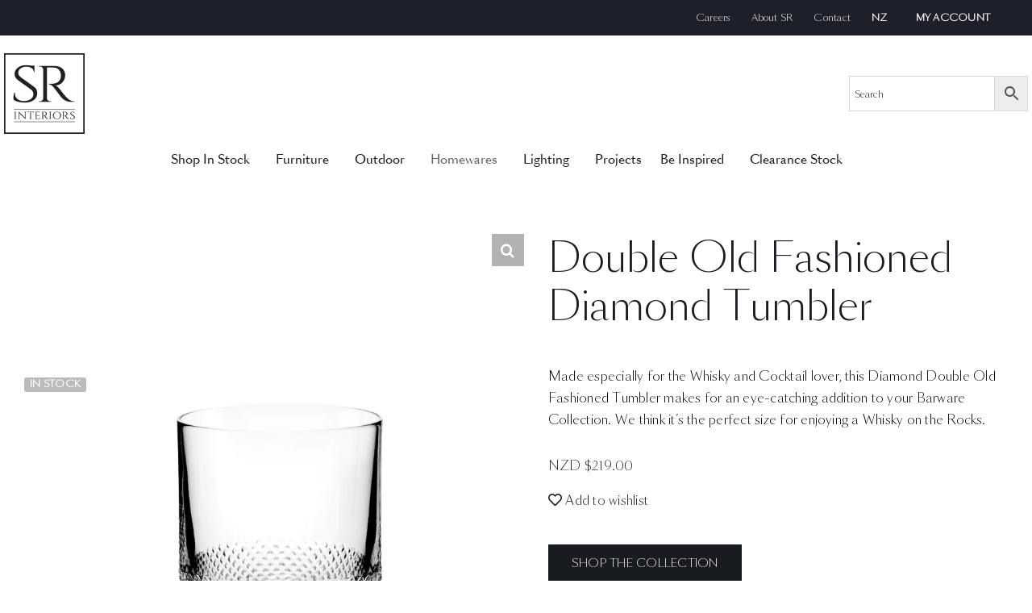

--- FILE ---
content_type: text/html; charset=UTF-8
request_url: https://www.srinteriors.co.nz/product/double-old-fashioned-diamond-tumbler/
body_size: 40877
content:
<!DOCTYPE html>
<html class="avada-html-layout-wide avada-html-header-position-top" lang="en-NZ" xmlns:fb="https://www.facebook.com/2008/fbml" xmlns:addthis="https://www.addthis.com/help/api-spec"  prefix="og: http://ogp.me/ns# fb: http://ogp.me/ns/fb#">
<head>
	<meta http-equiv="X-UA-Compatible" content="IE=edge" />
	<meta http-equiv="Content-Type" content="text/html; charset=utf-8"/>
	<meta name="viewport" content="width=device-width, initial-scale=1" />
					<script>document.documentElement.className = document.documentElement.className + ' yes-js js_active js'</script>
				<title>Double Old Fashioned Diamond Tumbler &#8211; SR Interiors</title>
<style id="awlb-live-editor">.fusion-builder-live .fusion-builder-live-toolbar .fusion-toolbar-nav > li.fusion-branding .fusion-builder-logo-wrapper .fusiona-avada-logo {background: url( https://www.srinteriors.co.nz/wp-content/uploads/2020/04/dmm_logo.png ) no-repeat center !important;
				background-size: contain !important;
				width: 30px;
				height: 30px;}.fusion-builder-live .fusion-builder-live-toolbar .fusion-toolbar-nav > li.fusion-branding .fusion-builder-logo-wrapper .fusiona-avada-logo:before {
					display: none;
				}</style><meta name='robots' content='max-image-preview:large' />
<link rel='dns-prefetch' href='//fonts.googleapis.com' />
<link rel="alternate" type="application/rss+xml" title="SR Interiors &raquo; Feed" href="https://www.srinteriors.co.nz/feed/" />
<link rel="alternate" type="application/rss+xml" title="SR Interiors &raquo; Comments Feed" href="https://www.srinteriors.co.nz/comments/feed/" />
					<link rel="shortcut icon" href="https://www.srinteriors.co.nz/wp-content/uploads/2022/03/cropped-WhatsApp-Image-2022-03-16-at-3.49.14-PM-Copy.jpeg" type="image/x-icon" />
		
					<!-- Apple Touch Icon -->
			<link rel="apple-touch-icon" sizes="180x180" href="https://www.srinteriors.co.nz/wp-content/uploads/2022/03/cropped-WhatsApp-Image-2022-03-16-at-3.49.14-PM-Copy.jpeg">
		
					<!-- Android Icon -->
			<link rel="icon" sizes="192x192" href="https://www.srinteriors.co.nz/wp-content/uploads/2022/03/cropped-WhatsApp-Image-2022-03-16-at-3.49.14-PM-Copy.jpeg">
		
					<!-- MS Edge Icon -->
			<meta name="msapplication-TileImage" content="https://www.srinteriors.co.nz/wp-content/uploads/2022/03/cropped-WhatsApp-Image-2022-03-16-at-3.49.14-PM-Copy.jpeg">
				<link rel="alternate" type="application/rss+xml" title="SR Interiors &raquo; Double Old Fashioned Diamond Tumbler Comments Feed" href="https://www.srinteriors.co.nz/product/double-old-fashioned-diamond-tumbler/feed/" />

		<meta property="og:title" content="Double Old Fashioned Diamond Tumbler"/>
		<meta property="og:type" content="article"/>
		<meta property="og:url" content="https://www.srinteriors.co.nz/product/double-old-fashioned-diamond-tumbler/"/>
		<meta property="og:site_name" content="SR Interiors"/>
		<meta property="og:description" content=""/>

									<meta property="og:image" content="https://www.srinteriors.co.nz/wp-content/uploads/2023/09/de874f70-d92a-4e69-b5ec-c5562b3846f1.png"/>
							<link rel='stylesheet' id='infi-elegant-elements-css' href='https://www.srinteriors.co.nz/wp-content/plugins/elegant-elements-fusion-builder/assets/css/min/elegant-elements.min.css?ver=3.6.7' type='text/css' media='all' />
<link rel='stylesheet' id='infi-elegant-animations-css' href='https://www.srinteriors.co.nz/wp-content/plugins/elegant-elements-fusion-builder/assets/css/min/infi-css-animations.min.css?ver=3.6.7' type='text/css' media='all' />
<link rel='stylesheet' id='infi-elegant-combined-css-css' href='https://www.srinteriors.co.nz/wp-content/plugins/elegant-elements-fusion-builder/assets/css/min/elegant-elements-combined.min.css?ver=3.6.7' type='text/css' media='all' />
<link rel='stylesheet' id='elegant-google-fonts-css' href='https://fonts.googleapis.com/css?display=swap&#038;family=Open+Sans%3AregularOpen+Sans%3A300&#038;ver=3.6.7' type='text/css' media='all' />
<style id='woocommerce-inline-inline-css' type='text/css'>
.woocommerce form .form-row .required { visibility: visible; }
</style>
<link rel='stylesheet' id='aws-style-css' href='https://www.srinteriors.co.nz/wp-content/plugins/advanced-woo-search/assets/css/common.css?ver=3.52' type='text/css' media='all' />
<link rel='stylesheet' id='forms-for-campaign-monitor-custom_cm_monitor_css-css' href='https://www.srinteriors.co.nz/wp-content/plugins/forms-for-campaign-monitor/forms/views/public/css/app.css?ver=1.0.0' type='text/css' media='all' />
<link rel='stylesheet' id='swatches-and-photos-css' href='https://www.srinteriors.co.nz/wp-content/plugins/woocommerce-variation-swatches-and-photos/assets/css/swatches-and-photos.css?ver=3.0.6' type='text/css' media='all' />
<link rel='stylesheet' id='wppopups-base-css' href='https://www.srinteriors.co.nz/wp-content/plugins/wp-popups-lite/src/assets/css/wppopups-base.css?ver=2.2.0.3' type='text/css' media='all' />
<link rel='stylesheet' id='woocommerce-advanced-product-labels-css' href='https://www.srinteriors.co.nz/wp-content/plugins/woocommerce-advanced-product-labels/assets/front-end/css/woocommerce-advanced-product-labels.min.css?ver=1.3.3' type='text/css' media='all' />
<link rel='stylesheet' id='stripe_styles-css' href='https://www.srinteriors.co.nz/wp-content/plugins/woocommerce-gateway-stripe/assets/css/stripe-styles.css?ver=8.5.2' type='text/css' media='all' />
<link rel='stylesheet' id='yith_ywraq_frontend-css' href='https://www.srinteriors.co.nz/wp-content/plugins/yith-woocommerce-request-a-quote-premium/assets/css/ywraq-frontend.css?ver=4.16.1' type='text/css' media='all' />
<style id='yith_ywraq_frontend-inline-css' type='text/css'>
:root {
		--ywraq_layout_button_bg_color: #181b20;
		--ywraq_layout_button_bg_color_hover: rgba(24,27,32,0.92);
		--ywraq_layout_button_border_color: #181b20;
		--ywraq_layout_button_border_color_hover: rgba(24,27,32,0.92);
		--ywraq_layout_button_color: #fff;
		--ywraq_layout_button_color_hover: #fff;
		
		--ywraq_checkout_button_bg_color: #0066b4;
		--ywraq_checkout_button_bg_color_hover: #044a80;
		--ywraq_checkout_button_border_color: #0066b4;
		--ywraq_checkout_button_border_color_hover: #044a80;
		--ywraq_checkout_button_color: #ffffff;
		--ywraq_checkout_button_color_hover: #ffffff;
		
		--ywraq_accept_button_bg_color: #0066b4;
		--ywraq_accept_button_bg_color_hover: #044a80;
		--ywraq_accept_button_border_color: #0066b4;
		--ywraq_accept_button_border_color_hover: #044a80;
		--ywraq_accept_button_color: #ffffff;
		--ywraq_accept_button_color_hover: #ffffff;
		
		--ywraq_reject_button_bg_color: transparent;
		--ywraq_reject_button_bg_color_hover: #CC2B2B;
		--ywraq_reject_button_border_color: #CC2B2B;
		--ywraq_reject_button_border_color_hover: #CC2B2B;
		--ywraq_reject_button_color: #CC2B2B;
		--ywraq_reject_button_color_hover: #ffffff;
		}		
.woocommerce.single-product button.single_add_to_cart_button.button {margin-right: 5px;}
	.woocommerce.single-product .product .yith-ywraq-add-to-quote {display: inline-block; vertical-align: middle;margin-top: 5px;}
	
</style>
<link rel='stylesheet' id='addthis_all_pages-css' href='https://www.srinteriors.co.nz/wp-content/plugins/addthis/frontend/build/addthis_wordpress_public.min.css?ver=6.3.7' type='text/css' media='all' />
<link rel='stylesheet' id='fusion-dynamic-css-css' href='https://www.srinteriors.co.nz/wp-content/uploads/fusion-styles/e9f46c229250fc450aa078de364f5f10.min.css?ver=3.11.2' type='text/css' media='all' />
<link rel='stylesheet' id='avada-fullwidth-md-css' href='https://www.srinteriors.co.nz/wp-content/plugins/fusion-builder/assets/css/media/fullwidth-md.min.css?ver=3.11.2' type='text/css' media='only screen and (max-width: 1024px)' />
<link rel='stylesheet' id='avada-fullwidth-sm-css' href='https://www.srinteriors.co.nz/wp-content/plugins/fusion-builder/assets/css/media/fullwidth-sm.min.css?ver=3.11.2' type='text/css' media='only screen and (max-width: 640px)' />
<link rel='stylesheet' id='avada-icon-md-css' href='https://www.srinteriors.co.nz/wp-content/plugins/fusion-builder/assets/css/media/icon-md.min.css?ver=3.11.2' type='text/css' media='only screen and (max-width: 1024px)' />
<link rel='stylesheet' id='avada-icon-sm-css' href='https://www.srinteriors.co.nz/wp-content/plugins/fusion-builder/assets/css/media/icon-sm.min.css?ver=3.11.2' type='text/css' media='only screen and (max-width: 640px)' />
<link rel='stylesheet' id='avada-grid-md-css' href='https://www.srinteriors.co.nz/wp-content/plugins/fusion-builder/assets/css/media/grid-md.min.css?ver=7.11.2' type='text/css' media='only screen and (max-width: 1024px)' />
<link rel='stylesheet' id='avada-grid-sm-css' href='https://www.srinteriors.co.nz/wp-content/plugins/fusion-builder/assets/css/media/grid-sm.min.css?ver=7.11.2' type='text/css' media='only screen and (max-width: 640px)' />
<link rel='stylesheet' id='avada-image-md-css' href='https://www.srinteriors.co.nz/wp-content/plugins/fusion-builder/assets/css/media/image-md.min.css?ver=7.11.2' type='text/css' media='only screen and (max-width: 1024px)' />
<link rel='stylesheet' id='avada-image-sm-css' href='https://www.srinteriors.co.nz/wp-content/plugins/fusion-builder/assets/css/media/image-sm.min.css?ver=7.11.2' type='text/css' media='only screen and (max-width: 640px)' />
<link rel='stylesheet' id='avada-person-md-css' href='https://www.srinteriors.co.nz/wp-content/plugins/fusion-builder/assets/css/media/person-md.min.css?ver=7.11.2' type='text/css' media='only screen and (max-width: 1024px)' />
<link rel='stylesheet' id='avada-person-sm-css' href='https://www.srinteriors.co.nz/wp-content/plugins/fusion-builder/assets/css/media/person-sm.min.css?ver=7.11.2' type='text/css' media='only screen and (max-width: 640px)' />
<link rel='stylesheet' id='avada-section-separator-md-css' href='https://www.srinteriors.co.nz/wp-content/plugins/fusion-builder/assets/css/media/section-separator-md.min.css?ver=3.11.2' type='text/css' media='only screen and (max-width: 1024px)' />
<link rel='stylesheet' id='avada-section-separator-sm-css' href='https://www.srinteriors.co.nz/wp-content/plugins/fusion-builder/assets/css/media/section-separator-sm.min.css?ver=3.11.2' type='text/css' media='only screen and (max-width: 640px)' />
<link rel='stylesheet' id='avada-social-sharing-md-css' href='https://www.srinteriors.co.nz/wp-content/plugins/fusion-builder/assets/css/media/social-sharing-md.min.css?ver=7.11.2' type='text/css' media='only screen and (max-width: 1024px)' />
<link rel='stylesheet' id='avada-social-sharing-sm-css' href='https://www.srinteriors.co.nz/wp-content/plugins/fusion-builder/assets/css/media/social-sharing-sm.min.css?ver=7.11.2' type='text/css' media='only screen and (max-width: 640px)' />
<link rel='stylesheet' id='avada-social-links-md-css' href='https://www.srinteriors.co.nz/wp-content/plugins/fusion-builder/assets/css/media/social-links-md.min.css?ver=7.11.2' type='text/css' media='only screen and (max-width: 1024px)' />
<link rel='stylesheet' id='avada-social-links-sm-css' href='https://www.srinteriors.co.nz/wp-content/plugins/fusion-builder/assets/css/media/social-links-sm.min.css?ver=7.11.2' type='text/css' media='only screen and (max-width: 640px)' />
<link rel='stylesheet' id='avada-tabs-lg-min-css' href='https://www.srinteriors.co.nz/wp-content/plugins/fusion-builder/assets/css/media/tabs-lg-min.min.css?ver=7.11.2' type='text/css' media='only screen and (min-width: 640px)' />
<link rel='stylesheet' id='avada-tabs-lg-max-css' href='https://www.srinteriors.co.nz/wp-content/plugins/fusion-builder/assets/css/media/tabs-lg-max.min.css?ver=7.11.2' type='text/css' media='only screen and (max-width: 640px)' />
<link rel='stylesheet' id='avada-tabs-md-css' href='https://www.srinteriors.co.nz/wp-content/plugins/fusion-builder/assets/css/media/tabs-md.min.css?ver=7.11.2' type='text/css' media='only screen and (max-width: 1024px)' />
<link rel='stylesheet' id='avada-tabs-sm-css' href='https://www.srinteriors.co.nz/wp-content/plugins/fusion-builder/assets/css/media/tabs-sm.min.css?ver=7.11.2' type='text/css' media='only screen and (max-width: 640px)' />
<link rel='stylesheet' id='awb-title-md-css' href='https://www.srinteriors.co.nz/wp-content/plugins/fusion-builder/assets/css/media/title-md.min.css?ver=3.11.2' type='text/css' media='only screen and (max-width: 1024px)' />
<link rel='stylesheet' id='awb-title-sm-css' href='https://www.srinteriors.co.nz/wp-content/plugins/fusion-builder/assets/css/media/title-sm.min.css?ver=3.11.2' type='text/css' media='only screen and (max-width: 640px)' />
<link rel='stylesheet' id='avada-facebook-page-md-css' href='https://www.srinteriors.co.nz/wp-content/plugins/fusion-builder/assets/css/media/facebook-page-md.min.css?ver=7.11.2' type='text/css' media='only screen and (max-width: 1024px)' />
<link rel='stylesheet' id='avada-facebook-page-sm-css' href='https://www.srinteriors.co.nz/wp-content/plugins/fusion-builder/assets/css/media/facebook-page-sm.min.css?ver=7.11.2' type='text/css' media='only screen and (max-width: 640px)' />
<link rel='stylesheet' id='avada-twitter-timeline-md-css' href='https://www.srinteriors.co.nz/wp-content/plugins/fusion-builder/assets/css/media/twitter-timeline-md.min.css?ver=7.11.2' type='text/css' media='only screen and (max-width: 1024px)' />
<link rel='stylesheet' id='avada-twitter-timeline-sm-css' href='https://www.srinteriors.co.nz/wp-content/plugins/fusion-builder/assets/css/media/twitter-timeline-sm.min.css?ver=7.11.2' type='text/css' media='only screen and (max-width: 640px)' />
<link rel='stylesheet' id='avada-flickr-md-css' href='https://www.srinteriors.co.nz/wp-content/plugins/fusion-builder/assets/css/media/flickr-md.min.css?ver=7.11.2' type='text/css' media='only screen and (max-width: 1024px)' />
<link rel='stylesheet' id='avada-flickr-sm-css' href='https://www.srinteriors.co.nz/wp-content/plugins/fusion-builder/assets/css/media/flickr-sm.min.css?ver=7.11.2' type='text/css' media='only screen and (max-width: 640px)' />
<link rel='stylesheet' id='avada-tagcloud-md-css' href='https://www.srinteriors.co.nz/wp-content/plugins/fusion-builder/assets/css/media/tagcloud-md.min.css?ver=7.11.2' type='text/css' media='only screen and (max-width: 1024px)' />
<link rel='stylesheet' id='avada-tagcloud-sm-css' href='https://www.srinteriors.co.nz/wp-content/plugins/fusion-builder/assets/css/media/tagcloud-sm.min.css?ver=7.11.2' type='text/css' media='only screen and (max-width: 640px)' />
<link rel='stylesheet' id='avada-instagram-md-css' href='https://www.srinteriors.co.nz/wp-content/plugins/fusion-builder/assets/css/media/instagram-md.min.css?ver=7.11.2' type='text/css' media='only screen and (max-width: 1024px)' />
<link rel='stylesheet' id='avada-instagram-sm-css' href='https://www.srinteriors.co.nz/wp-content/plugins/fusion-builder/assets/css/media/instagram-sm.min.css?ver=7.11.2' type='text/css' media='only screen and (max-width: 640px)' />
<link rel='stylesheet' id='awb-meta-md-css' href='https://www.srinteriors.co.nz/wp-content/plugins/fusion-builder/assets/css/media/meta-md.min.css?ver=7.11.2' type='text/css' media='only screen and (max-width: 1024px)' />
<link rel='stylesheet' id='awb-meta-sm-css' href='https://www.srinteriors.co.nz/wp-content/plugins/fusion-builder/assets/css/media/meta-sm.min.css?ver=7.11.2' type='text/css' media='only screen and (max-width: 640px)' />
<link rel='stylesheet' id='awb-layout-colums-md-css' href='https://www.srinteriors.co.nz/wp-content/plugins/fusion-builder/assets/css/media/layout-columns-md.min.css?ver=3.11.2' type='text/css' media='only screen and (max-width: 1024px)' />
<link rel='stylesheet' id='awb-layout-colums-sm-css' href='https://www.srinteriors.co.nz/wp-content/plugins/fusion-builder/assets/css/media/layout-columns-sm.min.css?ver=3.11.2' type='text/css' media='only screen and (max-width: 640px)' />
<link rel='stylesheet' id='avada-max-1c-css' href='https://www.srinteriors.co.nz/wp-content/themes/Avada/assets/css/media/max-1c.min.css?ver=7.11.2' type='text/css' media='only screen and (max-width: 640px)' />
<link rel='stylesheet' id='avada-max-2c-css' href='https://www.srinteriors.co.nz/wp-content/themes/Avada/assets/css/media/max-2c.min.css?ver=7.11.2' type='text/css' media='only screen and (max-width: 712px)' />
<link rel='stylesheet' id='avada-min-2c-max-3c-css' href='https://www.srinteriors.co.nz/wp-content/themes/Avada/assets/css/media/min-2c-max-3c.min.css?ver=7.11.2' type='text/css' media='only screen and (min-width: 712px) and (max-width: 784px)' />
<link rel='stylesheet' id='avada-min-3c-max-4c-css' href='https://www.srinteriors.co.nz/wp-content/themes/Avada/assets/css/media/min-3c-max-4c.min.css?ver=7.11.2' type='text/css' media='only screen and (min-width: 784px) and (max-width: 856px)' />
<link rel='stylesheet' id='avada-min-4c-max-5c-css' href='https://www.srinteriors.co.nz/wp-content/themes/Avada/assets/css/media/min-4c-max-5c.min.css?ver=7.11.2' type='text/css' media='only screen and (min-width: 856px) and (max-width: 928px)' />
<link rel='stylesheet' id='avada-min-5c-max-6c-css' href='https://www.srinteriors.co.nz/wp-content/themes/Avada/assets/css/media/min-5c-max-6c.min.css?ver=7.11.2' type='text/css' media='only screen and (min-width: 928px) and (max-width: 1000px)' />
<link rel='stylesheet' id='avada-min-shbp-css' href='https://www.srinteriors.co.nz/wp-content/themes/Avada/assets/css/media/min-shbp.min.css?ver=7.11.2' type='text/css' media='only screen and (min-width: 801px)' />
<link rel='stylesheet' id='avada-min-shbp-header-legacy-css' href='https://www.srinteriors.co.nz/wp-content/themes/Avada/assets/css/media/min-shbp-header-legacy.min.css?ver=7.11.2' type='text/css' media='only screen and (min-width: 801px)' />
<link rel='stylesheet' id='avada-max-shbp-css' href='https://www.srinteriors.co.nz/wp-content/themes/Avada/assets/css/media/max-shbp.min.css?ver=7.11.2' type='text/css' media='only screen and (max-width: 800px)' />
<link rel='stylesheet' id='avada-max-shbp-header-legacy-css' href='https://www.srinteriors.co.nz/wp-content/themes/Avada/assets/css/media/max-shbp-header-legacy.min.css?ver=7.11.2' type='text/css' media='only screen and (max-width: 800px)' />
<link rel='stylesheet' id='avada-max-sh-shbp-css' href='https://www.srinteriors.co.nz/wp-content/themes/Avada/assets/css/media/max-sh-shbp.min.css?ver=7.11.2' type='text/css' media='only screen and (max-width: 800px)' />
<link rel='stylesheet' id='avada-max-sh-shbp-header-legacy-css' href='https://www.srinteriors.co.nz/wp-content/themes/Avada/assets/css/media/max-sh-shbp-header-legacy.min.css?ver=7.11.2' type='text/css' media='only screen and (max-width: 800px)' />
<link rel='stylesheet' id='avada-min-768-max-1024-p-css' href='https://www.srinteriors.co.nz/wp-content/themes/Avada/assets/css/media/min-768-max-1024-p.min.css?ver=7.11.2' type='text/css' media='only screen and (min-device-width: 768px) and (max-device-width: 1024px) and (orientation: portrait)' />
<link rel='stylesheet' id='avada-min-768-max-1024-p-header-legacy-css' href='https://www.srinteriors.co.nz/wp-content/themes/Avada/assets/css/media/min-768-max-1024-p-header-legacy.min.css?ver=7.11.2' type='text/css' media='only screen and (min-device-width: 768px) and (max-device-width: 1024px) and (orientation: portrait)' />
<link rel='stylesheet' id='avada-min-768-max-1024-l-css' href='https://www.srinteriors.co.nz/wp-content/themes/Avada/assets/css/media/min-768-max-1024-l.min.css?ver=7.11.2' type='text/css' media='only screen and (min-device-width: 768px) and (max-device-width: 1024px) and (orientation: landscape)' />
<link rel='stylesheet' id='avada-min-768-max-1024-l-header-legacy-css' href='https://www.srinteriors.co.nz/wp-content/themes/Avada/assets/css/media/min-768-max-1024-l-header-legacy.min.css?ver=7.11.2' type='text/css' media='only screen and (min-device-width: 768px) and (max-device-width: 1024px) and (orientation: landscape)' />
<link rel='stylesheet' id='avada-max-sh-cbp-css' href='https://www.srinteriors.co.nz/wp-content/themes/Avada/assets/css/media/max-sh-cbp.min.css?ver=7.11.2' type='text/css' media='only screen and (max-width: 800px)' />
<link rel='stylesheet' id='avada-max-sh-sbp-css' href='https://www.srinteriors.co.nz/wp-content/themes/Avada/assets/css/media/max-sh-sbp.min.css?ver=7.11.2' type='text/css' media='only screen and (max-width: 800px)' />
<link rel='stylesheet' id='avada-max-sh-640-css' href='https://www.srinteriors.co.nz/wp-content/themes/Avada/assets/css/media/max-sh-640.min.css?ver=7.11.2' type='text/css' media='only screen and (max-width: 640px)' />
<link rel='stylesheet' id='avada-max-shbp-18-css' href='https://www.srinteriors.co.nz/wp-content/themes/Avada/assets/css/media/max-shbp-18.min.css?ver=7.11.2' type='text/css' media='only screen and (max-width: 782px)' />
<link rel='stylesheet' id='avada-max-shbp-32-css' href='https://www.srinteriors.co.nz/wp-content/themes/Avada/assets/css/media/max-shbp-32.min.css?ver=7.11.2' type='text/css' media='only screen and (max-width: 768px)' />
<link rel='stylesheet' id='avada-min-sh-cbp-css' href='https://www.srinteriors.co.nz/wp-content/themes/Avada/assets/css/media/min-sh-cbp.min.css?ver=7.11.2' type='text/css' media='only screen and (min-width: 800px)' />
<link rel='stylesheet' id='avada-max-640-css' href='https://www.srinteriors.co.nz/wp-content/themes/Avada/assets/css/media/max-640.min.css?ver=7.11.2' type='text/css' media='only screen and (max-device-width: 640px)' />
<link rel='stylesheet' id='avada-max-main-css' href='https://www.srinteriors.co.nz/wp-content/themes/Avada/assets/css/media/max-main.min.css?ver=7.11.2' type='text/css' media='only screen and (max-width: 1000px)' />
<link rel='stylesheet' id='avada-max-cbp-css' href='https://www.srinteriors.co.nz/wp-content/themes/Avada/assets/css/media/max-cbp.min.css?ver=7.11.2' type='text/css' media='only screen and (max-width: 800px)' />
<link rel='stylesheet' id='avada-max-sh-cbp-cf7-css' href='https://www.srinteriors.co.nz/wp-content/themes/Avada/assets/css/media/max-sh-cbp-cf7.min.css?ver=7.11.2' type='text/css' media='only screen and (max-width: 800px)' />
<link rel='stylesheet' id='avada-max-640-sliders-css' href='https://www.srinteriors.co.nz/wp-content/themes/Avada/assets/css/media/max-640-sliders.min.css?ver=7.11.2' type='text/css' media='only screen and (max-device-width: 640px)' />
<link rel='stylesheet' id='avada-max-sh-cbp-sliders-css' href='https://www.srinteriors.co.nz/wp-content/themes/Avada/assets/css/media/max-sh-cbp-sliders.min.css?ver=7.11.2' type='text/css' media='only screen and (max-width: 800px)' />
<link rel='stylesheet' id='avada-max-sh-cbp-social-sharing-css' href='https://www.srinteriors.co.nz/wp-content/themes/Avada/assets/css/media/max-sh-cbp-social-sharing.min.css?ver=7.11.2' type='text/css' media='only screen and (max-width: 800px)' />
<link rel='stylesheet' id='fb-max-sh-cbp-css' href='https://www.srinteriors.co.nz/wp-content/plugins/fusion-builder/assets/css/media/max-sh-cbp.min.css?ver=3.11.2' type='text/css' media='only screen and (max-width: 800px)' />
<link rel='stylesheet' id='fb-min-768-max-1024-p-css' href='https://www.srinteriors.co.nz/wp-content/plugins/fusion-builder/assets/css/media/min-768-max-1024-p.min.css?ver=3.11.2' type='text/css' media='only screen and (min-device-width: 768px) and (max-device-width: 1024px) and (orientation: portrait)' />
<link rel='stylesheet' id='fb-max-640-css' href='https://www.srinteriors.co.nz/wp-content/plugins/fusion-builder/assets/css/media/max-640.min.css?ver=3.11.2' type='text/css' media='only screen and (max-device-width: 640px)' />
<link rel='stylesheet' id='fb-max-1c-css' href='https://www.srinteriors.co.nz/wp-content/plugins/fusion-builder/assets/css/media/max-1c.css?ver=3.11.2' type='text/css' media='only screen and (max-width: 640px)' />
<link rel='stylesheet' id='fb-max-2c-css' href='https://www.srinteriors.co.nz/wp-content/plugins/fusion-builder/assets/css/media/max-2c.css?ver=3.11.2' type='text/css' media='only screen and (max-width: 712px)' />
<link rel='stylesheet' id='fb-min-2c-max-3c-css' href='https://www.srinteriors.co.nz/wp-content/plugins/fusion-builder/assets/css/media/min-2c-max-3c.css?ver=3.11.2' type='text/css' media='only screen and (min-width: 712px) and (max-width: 784px)' />
<link rel='stylesheet' id='fb-min-3c-max-4c-css' href='https://www.srinteriors.co.nz/wp-content/plugins/fusion-builder/assets/css/media/min-3c-max-4c.css?ver=3.11.2' type='text/css' media='only screen and (min-width: 784px) and (max-width: 856px)' />
<link rel='stylesheet' id='fb-min-4c-max-5c-css' href='https://www.srinteriors.co.nz/wp-content/plugins/fusion-builder/assets/css/media/min-4c-max-5c.css?ver=3.11.2' type='text/css' media='only screen and (min-width: 856px) and (max-width: 928px)' />
<link rel='stylesheet' id='fb-min-5c-max-6c-css' href='https://www.srinteriors.co.nz/wp-content/plugins/fusion-builder/assets/css/media/min-5c-max-6c.css?ver=3.11.2' type='text/css' media='only screen and (min-width: 928px) and (max-width: 1000px)' />
<link rel='stylesheet' id='avada-max-sh-cbp-woo-quick-view-css' href='https://www.srinteriors.co.nz/wp-content/themes/Avada/assets/css/media/max-sh-cbp-woo-quick-view.min.css?ver=7.11.2' type='text/css' media='only screen and (max-width: 800px)' />
<link rel='stylesheet' id='avada-min-sh-cbp-woo-quick-view-css' href='https://www.srinteriors.co.nz/wp-content/themes/Avada/assets/css/media/min-sh-cbp-woo-quick-view.min.css?ver=7.11.2' type='text/css' media='only screen and (min-width: 800px)' />
<link rel='stylesheet' id='avada-max-sh-cbp-woo-tabs-css' href='https://www.srinteriors.co.nz/wp-content/themes/Avada/assets/css/media/max-sh-cbp-woo-tabs.min.css?ver=7.11.2' type='text/css' media='only screen and (max-width: 800px)' />
<link rel='stylesheet' id='avada-min-768-max-1024-woo-css' href='https://www.srinteriors.co.nz/wp-content/themes/Avada/assets/css/media/min-768-max-1024-woo.min.css?ver=7.11.2' type='text/css' media='only screen and (min-device-width: 768px) and (max-device-width: 1024px)' />
<link rel='stylesheet' id='avada-max-sh-640-woo-css' href='https://www.srinteriors.co.nz/wp-content/themes/Avada/assets/css/media/max-sh-640-woo.min.css?ver=7.11.2' type='text/css' media='only screen and (max-width: 640px)' />
<link rel='stylesheet' id='avada-max-sh-cbp-woo-css' href='https://www.srinteriors.co.nz/wp-content/themes/Avada/assets/css/media/max-sh-cbp-woo.min.css?ver=7.11.2' type='text/css' media='only screen and (max-width: 800px)' />
<link rel='stylesheet' id='avada-min-sh-cbp-woo-css' href='https://www.srinteriors.co.nz/wp-content/themes/Avada/assets/css/media/min-sh-cbp-woo.min.css?ver=7.11.2' type='text/css' media='only screen and (min-width: 800px)' />
<link rel='stylesheet' id='avada-off-canvas-md-css' href='https://www.srinteriors.co.nz/wp-content/plugins/fusion-builder/assets/css/media/off-canvas-md.min.css?ver=7.11.2' type='text/css' media='only screen and (max-width: 1024px)' />
<link rel='stylesheet' id='avada-off-canvas-sm-css' href='https://www.srinteriors.co.nz/wp-content/plugins/fusion-builder/assets/css/media/off-canvas-sm.min.css?ver=7.11.2' type='text/css' media='only screen and (max-width: 640px)' />
<script type="text/template" id="tmpl-variation-template">
	<div class="woocommerce-variation-description">{{{ data.variation.variation_description }}}</div>
	<div class="woocommerce-variation-price">{{{ data.variation.price_html }}}</div>
	<div class="woocommerce-variation-availability">{{{ data.variation.availability_html }}}</div>
</script>
<script type="text/template" id="tmpl-unavailable-variation-template">
	<p>Sorry, this product is unavailable. Please choose a different combination.</p>
</script>
<script type='text/javascript' src='https://www.srinteriors.co.nz/wp-includes/js/jquery/jquery.js?ver=3.7.0' id='jquery-core-js'></script>
<script type='text/javascript' src='https://www.srinteriors.co.nz/wp-content/plugins/woocommerce/assets/js/jquery-blockui/jquery.blockUI.js?ver=2.7.0-wc.8.7.2' id='jquery-blockui-js' defer data-wp-strategy='defer'></script>
<script type='text/javascript' id='wc-add-to-cart-js-extra'>
/* <![CDATA[ */
var wc_add_to_cart_params = {"ajax_url":"\/wp-admin\/admin-ajax.php","wc_ajax_url":"\/?wc-ajax=%%endpoint%%","i18n_view_cart":"View cart","cart_url":"https:\/\/www.srinteriors.co.nz\/?page_id=29","is_cart":"","cart_redirect_after_add":"no"};
/* ]]> */
</script>
<script type='text/javascript' src='https://www.srinteriors.co.nz/wp-content/plugins/woocommerce/assets/js/frontend/add-to-cart.js?ver=8.7.2' id='wc-add-to-cart-js' defer data-wp-strategy='defer'></script>
<script type='text/javascript' src='https://www.srinteriors.co.nz/wp-content/plugins/woocommerce/assets/js/zoom/jquery.zoom.js?ver=1.7.21-wc.8.7.2' id='zoom-js' defer data-wp-strategy='defer'></script>
<script type='text/javascript' src='https://www.srinteriors.co.nz/wp-content/plugins/woocommerce/assets/js/photoswipe/photoswipe.js?ver=4.1.1-wc.8.7.2' id='photoswipe-js' defer data-wp-strategy='defer'></script>
<script type='text/javascript' src='https://www.srinteriors.co.nz/wp-content/plugins/woocommerce/assets/js/photoswipe/photoswipe-ui-default.js?ver=4.1.1-wc.8.7.2' id='photoswipe-ui-default-js' defer data-wp-strategy='defer'></script>
<script type='text/javascript' id='wc-single-product-js-extra'>
/* <![CDATA[ */
var wc_single_product_params = {"i18n_required_rating_text":"Please select a rating","review_rating_required":"yes","flexslider":{"rtl":false,"animation":"slide","smoothHeight":true,"directionNav":true,"controlNav":"thumbnails","slideshow":false,"animationSpeed":500,"animationLoop":false,"allowOneSlide":false},"zoom_enabled":"1","zoom_options":[],"photoswipe_enabled":"1","photoswipe_options":{"shareEl":false,"closeOnScroll":false,"history":false,"hideAnimationDuration":0,"showAnimationDuration":0},"flexslider_enabled":"1"};
/* ]]> */
</script>
<script type='text/javascript' src='https://www.srinteriors.co.nz/wp-content/plugins/woocommerce/assets/js/frontend/single-product.js?ver=8.7.2' id='wc-single-product-js' defer data-wp-strategy='defer'></script>
<script type='text/javascript' src='https://www.srinteriors.co.nz/wp-content/plugins/woocommerce/assets/js/js-cookie/js.cookie.js?ver=2.1.4-wc.8.7.2' id='js-cookie-js' defer data-wp-strategy='defer'></script>
<script type='text/javascript' id='woocommerce-js-extra'>
/* <![CDATA[ */
var woocommerce_params = {"ajax_url":"\/wp-admin\/admin-ajax.php","wc_ajax_url":"\/?wc-ajax=%%endpoint%%"};
/* ]]> */
</script>
<script type='text/javascript' src='https://www.srinteriors.co.nz/wp-content/plugins/woocommerce/assets/js/frontend/woocommerce.js?ver=8.7.2' id='woocommerce-js' defer data-wp-strategy='defer'></script>
<script type='text/javascript' src='https://www.srinteriors.co.nz/wp-includes/js/underscore.min.js?ver=1.13.4' id='underscore-js'></script>
<script type='text/javascript' id='wp-util-js-extra'>
/* <![CDATA[ */
var _wpUtilSettings = {"ajax":{"url":"\/wp-admin\/admin-ajax.php"}};
/* ]]> */
</script>
<script type='text/javascript' src='https://www.srinteriors.co.nz/wp-includes/js/wp-util.js?ver=6.3.7' id='wp-util-js'></script>
<script type='text/javascript' id='wc-add-to-cart-variation-js-extra'>
/* <![CDATA[ */
var wc_add_to_cart_variation_params = {"wc_ajax_url":"\/?wc-ajax=%%endpoint%%","i18n_no_matching_variations_text":"Sorry, no products matched your selection. Please choose a different combination.","i18n_make_a_selection_text":"Please select some product options before adding this product to your cart.","i18n_unavailable_text":"Sorry, this product is unavailable. Please choose a different combination."};
/* ]]> */
</script>
<script type='text/javascript' src='https://www.srinteriors.co.nz/wp-content/plugins/woocommerce/assets/js/frontend/add-to-cart-variation.js?ver=8.7.2' id='wc-add-to-cart-variation-js' defer data-wp-strategy='defer'></script>
<script type='text/javascript' id='woocommerce-tokenization-form-js-extra'>
/* <![CDATA[ */
var wc_tokenization_form_params = {"is_registration_required":"","is_logged_in":""};
/* ]]> */
</script>
<script type='text/javascript' src='https://www.srinteriors.co.nz/wp-content/plugins/woocommerce/assets/js/frontend/tokenization-form.js?ver=8.7.2' id='woocommerce-tokenization-form-js'></script>
<script type='text/javascript' src='https://www.srinteriors.co.nz/wp-content/plugins/woocommerce/assets/js/jquery-payment/jquery.payment.js?ver=3.0.0-wc.8.7.2' id='jquery-payment-js' data-wp-strategy='defer'></script>
<link rel="https://api.w.org/" href="https://www.srinteriors.co.nz/wp-json/" /><link rel="alternate" type="application/json" href="https://www.srinteriors.co.nz/wp-json/wp/v2/product/59881" /><link rel="EditURI" type="application/rsd+xml" title="RSD" href="https://www.srinteriors.co.nz/xmlrpc.php?rsd" />
<meta name="generator" content="WordPress 6.3.7" />
<meta name="generator" content="WooCommerce 8.7.2" />
<link rel="canonical" href="https://www.srinteriors.co.nz/product/double-old-fashioned-diamond-tumbler/" />
<link rel='shortlink' href='https://www.srinteriors.co.nz/?p=59881' />
<link rel="alternate" type="application/json+oembed" href="https://www.srinteriors.co.nz/wp-json/oembed/1.0/embed?url=https%3A%2F%2Fwww.srinteriors.co.nz%2Fproduct%2Fdouble-old-fashioned-diamond-tumbler%2F" />
<link rel="alternate" type="text/xml+oembed" href="https://www.srinteriors.co.nz/wp-json/oembed/1.0/embed?url=https%3A%2F%2Fwww.srinteriors.co.nz%2Fproduct%2Fdouble-old-fashioned-diamond-tumbler%2F&#038;format=xml" />
<!-- HFCM by 99 Robots - Snippet # 2: Newsletter HTML Popup -->
<link rel="preload" href="https://usercontent.flodesk.com/6acf426d-a452-4045-9234-2c6a517cca87/css/font_7a5934d3-b6fe-4db2-b964-28f1db332dc7_1668045626.css" as="style">
<link rel="stylesheet" href="https://usercontent.flodesk.com/6acf426d-a452-4045-9234-2c6a517cca87/css/font_7a5934d3-b6fe-4db2-b964-28f1db332dc7_1668045626.css">
<link rel="preload" href="https://usercontent.flodesk.com/6acf426d-a452-4045-9234-2c6a517cca87/css/font_04bcbaef-028b-4564-a6a5-ccef166a8bee_1668045626.css" as="style">
<link rel="stylesheet" href="https://usercontent.flodesk.com/6acf426d-a452-4045-9234-2c6a517cca87/css/font_04bcbaef-028b-4564-a6a5-ccef166a8bee_1668045626.css">
<style>
  [data-ff-el="root"].ff-645980e58cb67b45f89b9704 *,
  [data-ff-el="root"].ff-645980e58cb67b45f89b9704 *::before,
  [data-ff-el="root"].ff-645980e58cb67b45f89b9704 *::after {
    box-sizing: border-box;
  }

  [data-ff-el="root"].ff-645980e58cb67b45f89b9704 [tabindex="-1"]:focus {
    outline: none !important;
  }

  [data-ff-el="root"].ff-645980e58cb67b45f89b9704 h1,
  [data-ff-el="root"].ff-645980e58cb67b45f89b9704 h2,
  [data-ff-el="root"].ff-645980e58cb67b45f89b9704 h3,
  [data-ff-el="root"].ff-645980e58cb67b45f89b9704 h4,
  [data-ff-el="root"].ff-645980e58cb67b45f89b9704 h5,
  [data-ff-el="root"].ff-645980e58cb67b45f89b9704 h6 {
    margin-top: 0;
    margin-bottom: 0.7em;
  }

  [data-ff-el="root"].ff-645980e58cb67b45f89b9704 p {
    margin-top: 0;
    margin-bottom: 1rem;
  }

  [data-ff-el="root"].ff-645980e58cb67b45f89b9704 ol,
  [data-ff-el="root"].ff-645980e58cb67b45f89b9704 ul,
  [data-ff-el="root"].ff-645980e58cb67b45f89b9704 dl {
    margin-top: 0;
    margin-bottom: 1.4rem;
  }

  [data-ff-el="root"].ff-645980e58cb67b45f89b9704 ol ol,
  [data-ff-el="root"].ff-645980e58cb67b45f89b9704 ul ul,
  [data-ff-el="root"].ff-645980e58cb67b45f89b9704 ol ul,
  [data-ff-el="root"].ff-645980e58cb67b45f89b9704 ul ol {
    margin-bottom: 0;
  }

  [data-ff-el="root"].ff-645980e58cb67b45f89b9704,
  [data-ff-el="root"].ff-645980e58cb67b45f89b9704 strong {
    font-weight: bolder;
  }

  [data-ff-el="root"].ff-645980e58cb67b45f89b9704 small {
    font-size: 80%;
  }

  [data-ff-el="root"].ff-645980e58cb67b45f89b9704 sub,
  [data-ff-el="root"].ff-645980e58cb67b45f89b9704 sup {
    position: relative;
    font-size: 75%;
    line-height: 0;
    vertical-align: baseline;
  }

  [data-ff-el="root"].ff-645980e58cb67b45f89b9704 sub {
    bottom: -0.25em;
  }

  [data-ff-el="root"].ff-645980e58cb67b45f89b9704 sup {
    top: -0.5em;
  }

  [data-ff-el="root"].ff-645980e58cb67b45f89b9704 {
    color: #000000;
    text-decoration: none;
    background-color: transparent;
    -webkit-text-decoration-skip: objects;
  }

  [data-ff-el="root"].ff-645980e58cb67b45f89b9704 a:hover {
    color: #4396fd;
    text-decoration: none;
  }

  [data-ff-el="root"].ff-645980e58cb67b45f89b9704 img {
    border-style: none;
    vertical-align: middle;
  }

  [data-ff-el="root"].ff-645980e58cb67b45f89b9704 svg:not(:root) {
    overflow: hidden;
  }

  [data-ff-el="root"].ff-645980e58cb67b45f89b9704,
  [data-ff-el="root"].ff-645980e58cb67b45f89b9704 area,
  [data-ff-el="root"].ff-645980e58cb67b45f89b9704 button,
  [data-ff-el="root"].ff-645980e58cb67b45f89b9704 [role="button"],
  [data-ff-el="root"].ff-645980e58cb67b45f89b9704 input,
  [data-ff-el="root"].ff-645980e58cb67b45f89b9704 label,
  [data-ff-el="root"].ff-645980e58cb67b45f89b9704 select,
  [data-ff-el="root"].ff-645980e58cb67b45f89b9704 summary,
  [data-ff-el="root"].ff-645980e58cb67b45f89b9704 textarea {
    touch-action: manipulation;
  }

  [data-ff-el="root"].ff-645980e58cb67b45f89b9704 label {
    display: inline-block;
    font-weight: bolder;
    margin-bottom: 0.7rem;
  }

  [data-ff-el="root"].ff-645980e58cb67b45f89b9704 button:focus {
    outline: 1px dotted;
  }

  [data-ff-el="root"].ff-645980e58cb67b45f89b9704 input,
  [data-ff-el="root"].ff-645980e58cb67b45f89b9704 button,
  [data-ff-el="root"].ff-645980e58cb67b45f89b9704 select,
  [data-ff-el="root"].ff-645980e58cb67b45f89b9704 optgroup,
  [data-ff-el="root"].ff-645980e58cb67b45f89b9704 textarea {
    margin: 0;
    font-size: inherit;
    font-family: inherit;
    line-height: inherit;
  }

  [data-ff-el="root"].ff-645980e58cb67b45f89b9704 button,
  [data-ff-el="root"].ff-645980e58cb67b45f89b9704 input {
    overflow: visible;
  }

  [data-ff-el="root"].ff-645980e58cb67b45f89b9704 button,
  [data-ff-el="root"].ff-645980e58cb67b45f89b9704 select {
    text-transform: none;
  }

  [data-ff-el="root"].ff-645980e58cb67b45f89b9704 button,
  html[data-ff-el="root"].ff-645980e58cb67b45f89b9704 [type="button"],
  [data-ff-el="root"].ff-645980e58cb67b45f89b9704 [type="reset"],
  [data-ff-el="root"].ff-645980e58cb67b45f89b9704 [type="submit"] {
    -webkit-appearance: button;
  }

  [data-ff-el="root"].ff-645980e58cb67b45f89b9704 button::-moz-focus-inner,
  [data-ff-el="root"].ff-645980e58cb67b45f89b9704 [type="button"]::-moz-focus-inner,
  [data-ff-el="root"].ff-645980e58cb67b45f89b9704 [type="reset"]::-moz-focus-inner,
  [data-ff-el="root"].ff-645980e58cb67b45f89b9704 [type="submit"]::-moz-focus-inner {
    padding: 0;
    border-style: none;
  }

  [data-ff-el="root"].ff-645980e58cb67b45f89b9704 input[type="radio"],
  [data-ff-el="root"].ff-645980e58cb67b45f89b9704 input[type="checkbox"] {
    padding: 0;
    box-sizing: border-box;
  }

  [data-ff-el="root"].ff-645980e58cb67b45f89b9704 input[type="date"],
  [data-ff-el="root"].ff-645980e58cb67b45f89b9704 input[type="time"],
  [data-ff-el="root"].ff-645980e58cb67b45f89b9704 input[type="datetime-local"],
  [data-ff-el="root"].ff-645980e58cb67b45f89b9704 input[type="month"] {
    -webkit-appearance: listbox;
  }

  [data-ff-el="root"].ff-645980e58cb67b45f89b9704 textarea {
    resize: vertical;
    overflow: auto;
  }

  [data-ff-el="root"].ff-645980e58cb67b45f89b9704 [type="number"]::-webkit-inner-spin-button,
  [data-ff-el="root"].ff-645980e58cb67b45f89b9704 [type="number"]::-webkit-outer-spin-button {
    height: auto;
  }

  [data-ff-el="root"].ff-645980e58cb67b45f89b9704 [type="search"] {
    outline-offset: -2px;
    -webkit-appearance: none;
  }

  [data-ff-el="root"].ff-645980e58cb67b45f89b9704 [type="search"]::-webkit-search-cancel-button,
  [data-ff-el="root"].ff-645980e58cb67b45f89b9704 [type="search"]::-webkit-search-decoration {
    -webkit-appearance: none;
  }

  [data-ff-el="root"].ff-645980e58cb67b45f89b9704 ::-webkit-file-upload-button {
    font: inherit;
    -webkit-appearance: button;
  }

  [data-ff-el="root"].ff-645980e58cb67b45f89b9704 [hidden] {
    display: none !important;
  }

  [data-ff-el="root"].ff-645980e58cb67b45f89b9704 .fd-modal {
    top: 0;
    left: 0;
    right: 0;
    bottom: 0;
    display: block;
    opacity: 0;
    outline: 0;
    z-index: -1;
    position: fixed;
    background: rgba(0, 0, 0, 0.4);
    overflow-x: hidden;
    overflow-y: auto;
    -webkit-transition: opacity 0.4s, visibility 0.4s;
    transition: opacity 0.4s, visibility 0.4s;
    visibility: hidden;
  }

  [data-ff-el="root"].ff-645980e58cb67b45f89b9704 .fd-modal.fd-is-open {
    opacity: 1;
    z-index: 1040;
    visibility: visible;
  }

  [data-ff-el="root"].ff-645980e58cb67b45f89b9704 .fd-modal__dialog {
    width: calc(100% - 60px);
    margin: 30px auto;
    display: -webkit-box;
    display: flex;
    position: relative;
    max-width: 750px;
    min-height: calc(100% - 60px);
    -webkit-box-align: center;
    align-items: center;
    pointer-events: none;
    -webkit-box-pack: center;
    justify-content: center;
  }

  [data-ff-el="root"].ff-645980e58cb67b45f89b9704 .fd-modal__content {
    width: 100%;
    border: 0 solid #d7d7d7;
    display: -webkit-box;
    display: flex;
    outline: 0;
    position: relative;
    background: #fff;
    box-shadow: 6.5px 11.3px 19px 0 rgba(0, 0, 0, 0.11);
    border-radius: 0;
    -webkit-box-orient: vertical;
    -webkit-box-direction: normal;
    flex-direction: column;
    pointer-events: auto;
  }

  [data-ff-el="root"].ff-645980e58cb67b45f89b9704 .fd-modal__body {
    -webkit-box-flex: 1;
    flex: 1 1 auto;
    padding: 0;
    position: relative;
  }

  [data-ff-el="root"].ff-645980e58cb67b45f89b9704 .fd-modal__close {
    top: 0;
    color: #000;
    right: 0;
    width: 40px;
    border: 0;
    cursor: pointer;
    height: 40px;
    margin: 0;
    display: -webkit-box;
    display: flex;
    padding: 0;
    z-index: 9999;
    position: absolute;
    -webkit-appearance: none;
    -moz-appearance: none;
    appearance: none;
    background: transparent;
    -webkit-box-align: center;
    align-items: center;
    line-height: 1;
    -webkit-box-pack: center;
    justify-content: center;
  }

  [data-ff-el="root"].ff-645980e58cb67b45f89b9704 .fd-modal__close svg {
    color: inherit;
    width: 10px;
    height: auto;
    display: block;
  }

  [data-ff-el="root"].ff-645980e58cb67b45f89b9704 .fd-modal__close:hover,
  [data-ff-el="root"].ff-645980e58cb67b45f89b9704 .fd-modal__close:focus,
  [data-ff-el="root"].ff-645980e58cb67b45f89b9704 .fd-modal__close:active {
    outline: none;
  }

  @media (max-width: 575px) {
    [data-ff-el="root"].ff-645980e58cb67b45f89b9704 .fd-modal__dialog {
      width: calc(100% - 30px);
      margin: 15px auto;
      min-height: calc(100% - 30px);
    }
  }

  [data-ff-el="root"].ff-645980e58cb67b45f89b9704 .fd-form-control {
    width: 100%;
    display: block;
    outline: none;
    position: relative;
    -webkit-appearance: none;
    -moz-appearance: none;
    appearance: none;
  }

  [data-ff-el="root"].ff-645980e58cb67b45f89b9704 .fd-form-control:focus {
    outline: none;
  }

  [data-ff-el="root"].ff-645980e58cb67b45f89b9704 .fd-form-control::-webkit-input-placeholder {
    color: transparent !important;
    opacity: 0 !important;
  }

  [data-ff-el="root"].ff-645980e58cb67b45f89b9704 .fd-form-control::-moz-placeholder {
    color: transparent !important;
    opacity: 0 !important;
  }

  [data-ff-el="root"].ff-645980e58cb67b45f89b9704 .fd-form-control::placeholder {
    color: transparent !important;
    opacity: 0 !important;
  }

  [data-ff-el="root"].ff-645980e58cb67b45f89b9704 .fd-form-label {
    top: 0;
    left: 0;
    right: 0;
    margin: 0;
    overflow: hidden;
    position: absolute;
    white-space: nowrap;
    text-overflow: ellipsis;
    pointer-events: none;
  }

  [data-ff-el="root"].ff-645980e58cb67b45f89b9704 .fd-form-control:not(:-moz-placeholder-shown)+.fd-form-label {
    opacity: 0;
  }

  [data-ff-el="root"].ff-645980e58cb67b45f89b9704 .fd-form-control:not(:placeholder-shown)+.fd-form-label {
    opacity: 0;
  }

  [data-ff-el="root"].ff-645980e58cb67b45f89b9704 .fd-form-description {
    margin: 5px 0 0 0;
    font-size: 0.8em;
  }

  [data-ff-el="root"].ff-645980e58cb67b45f89b9704 .fd-form-feedback {
    margin: 5px 0 0 0;
    font-size: 0.8em;
  }

  [data-ff-el="root"].ff-645980e58cb67b45f89b9704 .fd-form-group {
    margin: 0 0 15px;
    position: relative;
  }

  [data-ff-el="root"].ff-645980e58cb67b45f89b9704 .fd-form-group.fd-has-success .fd-form-feedback,
  [data-ff-el="root"].ff-645980e58cb67b45f89b9704 .fd-form-group.fd-has-success .fd-form-check {
    color: #02dba8 !important;
  }

  [data-ff-el="root"].ff-645980e58cb67b45f89b9704 .fd-form-group.fd-has-success .fd-form-control {
    color: #02dba8 !important;
    border-color: #02dba8 !important;
  }

  [data-ff-el="root"].ff-645980e58cb67b45f89b9704 .fd-form-group.fd-has-success .fd-form-feedback {
    display: block;
  }

  [data-ff-el="root"].ff-645980e58cb67b45f89b9704 .fd-form-group.fd-has-error .fd-form-feedback,
  [data-ff-el="root"].ff-645980e58cb67b45f89b9704 .fd-form-group.fd-has-error .fd-form-check {
    color: #eb3d3b !important;
  }

  [data-ff-el="root"].ff-645980e58cb67b45f89b9704 .fd-form-group.fd-has-error .fd-form-control {
    color: #eb3d3b !important;
    border-color: #eb3d3b !important;
  }

  [data-ff-el="root"].ff-645980e58cb67b45f89b9704 .fd-form-group.fd-has-error .fd-form-feedback {
    display: block;
  }

  [data-ff-el="root"].ff-645980e58cb67b45f89b9704 .fd-btn {
    cursor: pointer;
    display: -webkit-inline-box;
    display: inline-flex;
    outline: none;
    max-width: 100%;
    -webkit-appearance: none;
    -moz-appearance: none;
    appearance: none;
    font-style: normal;
    text-align: center;
    -webkit-box-align: center;
    align-items: center;
    text-shadow: none;
    white-space: normal;
    -webkit-box-pack: center;
    justify-content: center;
    text-decoration: none;
  }

  [data-ff-el="root"].ff-645980e58cb67b45f89b9704 .fd-btn:hover {
    outline: none;
  }

  [data-ff-el="root"].ff-645980e58cb67b45f89b9704 .fd-btn:focus {
    outline: none;
  }

  [data-ff-el="root"].ff-645980e58cb67b45f89b9704 .fd-btn:disabled {
    opacity: 0.8;
  }

  [data-ff-el="root"].ff-645980e58cb67b45f89b9704 .fd-form-check {
    cursor: pointer;
    margin: 0;
    display: -webkit-box;
    display: flex;
    position: relative;
    -webkit-box-align: center;
    align-items: center;
    padding-left: 30px;
  }

  [data-ff-el="root"].ff-645980e58cb67b45f89b9704 .fd-form-check__input {
    top: 0;
    left: 0;
    width: 18px;
    height: 18px;
    opacity: 0;
    z-index: -1;
    position: absolute;
  }

  [data-ff-el="root"].ff-645980e58cb67b45f89b9704 .fd-form-check__checkmark {
    top: 0;
    left: 0;
    width: 18px;
    height: 18px;
    display: block;
    position: absolute;
    background-size: 18px;
    background-image: url("data:image/svg+xml,%3csvg width='20' height='20' viewBox='0 0 20 20' fill='none' xmlns='http://www.w3.org/2000/svg'%3e %3cpath d='M1 4C1 2.34315 2.34315 1 4 1H16C17.6569 1 19 2.34315 19 4V16C19 17.6569 17.6569 19 16 19H4C2.34315 19 1 17.6569 1 16V4Z' fill='white'/%3e %3cpath fill='black' fill-rule='evenodd' clip-rule='evenodd' d='M0.25 4C0.25 1.92893 1.92893 0.25 4 0.25H16C18.0711 0.25 19.75 1.92893 19.75 4V16C19.75 18.0711 18.0711 19.75 16 19.75H4C1.92893 19.75 0.25 18.0711 0.25 16V4ZM4 1.75C2.75736 1.75 1.75 2.75736 1.75 4V16C1.75 17.2426 2.75736 18.25 4 18.25H16C17.2426 18.25 18.25 17.2426 18.25 16V4C18.25 2.75736 17.2426 1.75 16 1.75H4Z'/%3e %3c/svg%3e");
    background-repeat: no-repeat;
    background-position: center center;
  }

  [data-ff-el="root"].ff-645980e58cb67b45f89b9704 .fd-form-check__label {
    margin: 0;
    font-size: 14px;
    text-align: left;
    word-break: break-word;
    font-weight: 400;
    line-height: 18px;
    letter-spacing: 0.01em;
  }

  [data-ff-el="root"].ff-645980e58cb67b45f89b9704 .fd-form-check__input:checked+.fd-form-check__checkmark::after {
    opacity: 1;
    z-index: 1;
    visibility: visible;
  }

  [data-ff-el="root"].ff-645980e58cb67b45f89b9704 .fd-form-check__checkmark::after {
    top: 0;
    left: 0;
    width: 18px;
    height: 18px;
    content: "";
    display: block;
    opacity: 0;
    z-index: 1;
    position: absolute;
    -webkit-transition: opacity 0.4s, z-index 0.4s;
    transition: opacity 0.4s, z-index 0.4s;
    visibility: inherit;
    background-size: 12px;
    background-image: url("data:image/svg+xml,%3csvg xmlns='http://www.w3.org/2000/svg' fill='black' width='12' height='10' viewBox='0 0 11.51 8.2'%3e%3ctitle%3echeck%3c/title%3e%3cpath d='M4.05%2c8.2A.74.74%2c0%2c0%2c1%2c3.52%2c8L.22%2c4.68A.75.75%2c0%2c0%2c1%2c1.28%2c3.62l3.3%2c3.3A.75.75%2c0%2c0%2c1%2c4.58%2c8%2c.74.74%2c0%2c0%2c1%2c4.05%2c8.2Z'/%3e%3cpath d='M4.06%2c8.2A.74.74%2c0%2c0%2c1%2c3.53%2c8a.75.75%2c0%2c0%2c1%2c0-1.06l6.7-6.7a.75.75%2c0%2c0%2c1%2c1.06%2c1.06L4.59%2c8A.74.74%2c0%2c0%2c1%2c4.06%2c8.2Z'/%3e%3c/svg%3e");
    background-repeat: no-repeat;
    background-position: center center;
  }

  [data-ff-el="root"].ff-645980e58cb67b45f89b9704 .fd-form-check__input:focus {
    outline: none;
  }

  [data-ff-el="root"].ff-645980e58cb67b45f89b9704 .fd-form-content {
    position: relative;
  }

  [data-ff-el="root"].ff-645980e58cb67b45f89b9704 .fd-has-success .fd-form-content {
    display: none;
  }

  [data-ff-el="root"].ff-645980e58cb67b45f89b9704 .fd-has-captcha .fd-form-content>*:not(.fd-form-captcha) {
    opacity: 0;
    visibility: hidden;
  }

  [data-ff-el="root"].ff-645980e58cb67b45f89b9704 .fd-form-captcha {
    top: 0;
    left: 0;
    width: 100%;
    height: 100%;
    display: -webkit-box;
    display: flex;
    position: absolute;
    -webkit-box-align: center;
    align-items: center;
    -webkit-box-pack: start;
    justify-content: flex-start;
  }

  [data-ff-el="root"].ff-645980e58cb67b45f89b9704 .fd-form-success {
    display: none;
  }

  [data-ff-el="root"].ff-645980e58cb67b45f89b9704 .fd-has-success .fd-form-success {
    display: block;
  }

  [data-ff-el="root"].ff-645980e58cb67b45f89b9704 .fd-form-success>*:last-child {
    margin-bottom: 0;
  }

  [data-ff-el="root"].ff-645980e58cb67b45f89b9704 .fd-form-error {
    display: none;
  }

  [data-ff-el="root"].ff-645980e58cb67b45f89b9704 .fd-has-error .fd-form-error {
    display: block;
  }

  [data-ff-el="root"].ff-645980e58cb67b45f89b9704 .fd-form-error>*:last-child {
    margin-bottom: 0;
  }

  [data-ff-el="root"].ff-645980e58cb67b45f89b9704 .fd-focus-visible,
  [data-ff-el="root"].ff-645980e58cb67b45f89b9704 .fd-form-check__input.fd-focus-visible+.fd-form-check__checkmark {
    outline: none;
    box-shadow: 0 0 0 2px #fff, 0 0 0 6px #000 !important;
    -webkit-transition: box-shadow 0.2s !important;
    transition: box-shadow 0.2s !important;
  }

  [data-ff-el="root"].ff-645980e58cb67b45f89b9704 .fd-focus-visible,
  [data-ff-el="root"].ff-645980e58cb67b45f89b9704 .fd-form-check__input.fd-focus-visible+.fd-form-check__checkmark {
    outline: none;
    box-shadow: 0 0 0 2px #202020, 0 0 0 6px #3474e0 !important;
    -webkit-transition: box-shadow 0.2s !important;
    transition: box-shadow 0.2s !important;
  }

  [data-ff-el="root"].ff-645980e58cb67b45f89b9704 .ff-645980e58cb67b45f89b9704__modal {
    background: rgba(248, 245, 236, 0.51);
  }

  [data-ff-el="root"].ff-645980e58cb67b45f89b9704 .ff-645980e58cb67b45f89b9704__modal-content {
    background: #202020;
  }

  [data-ff-el="root"].ff-645980e58cb67b45f89b9704 .ff-645980e58cb67b45f89b9704__modal-close {
    color: #f8f5ec;
    position: absolute !important;
    font-size: 12px;
  }

  [data-ff-el="root"].ff-645980e58cb67b45f89b9704 .ff-645980e58cb67b45f89b9704__wrapper {
    display: -webkit-box;
    display: flex;
  }

  @media (max-width: 767px) {
    [data-ff-el="root"].ff-645980e58cb67b45f89b9704 .ff-645980e58cb67b45f89b9704__wrapper {
      display: block;
    }
  }

  [data-ff-el="root"].ff-645980e58cb67b45f89b9704 .ff-645980e58cb67b45f89b9704__left {
    -webkit-box-flex: 0;
    flex: 0 0 50%;
    display: -webkit-box;
    display: flex;
    max-width: 50%;
  }

  @media (max-width: 767px) {
    [data-ff-el="root"].ff-645980e58cb67b45f89b9704 .ff-645980e58cb67b45f89b9704__left {
      -webkit-box-flex: 0;
      flex: 0 0 100%;
      display: none;
      max-width: 100%;
    }
  }

  [data-ff-el="root"].ff-645980e58cb67b45f89b9704 .ff-645980e58cb67b45f89b9704__right {
    -webkit-box-flex: 0;
    flex: 0 0 50%;
    max-width: 50%;
  }

  @media (max-width: 767px) {
    [data-ff-el="root"].ff-645980e58cb67b45f89b9704 .ff-645980e58cb67b45f89b9704__right {
      -webkit-box-flex: 0;
      flex: 0 0 100%;
      max-width: 100%;
    }
  }

  [data-ff-el="root"].ff-645980e58cb67b45f89b9704 .ff-645980e58cb67b45f89b9704__image {
    width: 100%;
    display: block;
    overflow: hidden;
    background-size: cover;
    background-image: url('https://usercontent.flodesk.com/6acf426d-a452-4045-9234-2c6a517cca87/upload/cc148b54-a8ff-4576-9a6a-0fce875a8072.jpeg');
    background-position: center;
  }

  [data-ff-el="root"].ff-645980e58cb67b45f89b9704 .ff-645980e58cb67b45f89b9704__image-inner {
    width: 100%;
    height: 0;
    display: block;
    padding: 129.9% 0 0 0;
  }

  @media (max-width: 767px) {
    [data-ff-el="root"].ff-645980e58cb67b45f89b9704 .ff-645980e58cb67b45f89b9704__image-inner {
      padding: 72.3% 0 0 0;
    }
  }

  [data-ff-el="root"].ff-645980e58cb67b45f89b9704 .ff-645980e58cb67b45f89b9704__form {
    color: #f8f5ec;
    width: 100%;
    margin: 0;
    padding: 100px 50px;
    font-size: 16px;
    text-align: center;
    font-family: Helvetica, sans-serif;
    font-weight: 300;
    line-height: 1.4;
    letter-spacing: 0.1px;
    text-transform: none;
  }

  @media (max-width: 767px) {
    [data-ff-el="root"].ff-645980e58cb67b45f89b9704 .ff-645980e58cb67b45f89b9704__form {
      padding: 30px 25px;
      word-wrap: anywhere;
      word-break: break-word;
      white-space: normal;
      overflow-wrap: break-word;
    }
  }

  [data-ff-el="root"].ff-645980e58cb67b45f89b9704 .ff-645980e58cb67b45f89b9704__title {
    color: #f8f5ec;
    width: 100%;
    margin: 0 0 25px 0;
    display: block;
    font-size: 25px;
    text-align: center;
    font-family: SangBleu-OG-Sans;
    font-weight: 300;
    line-height: 1;
    letter-spacing: 0px;
    text-transform: none;
  }

  [data-ff-el="root"].ff-645980e58cb67b45f89b9704 .ff-645980e58cb67b45f89b9704__title * {
    line-height: inherit;
  }

  [data-ff-el="root"].ff-645980e58cb67b45f89b9704 .ff-645980e58cb67b45f89b9704__subtitle {
    width: 100%;
    margin: 0 0 30px 0;
    display: block;
  }

  [data-ff-el="root"].ff-645980e58cb67b45f89b9704 .ff-645980e58cb67b45f89b9704__subtitle * {
    line-height: inherit;
  }

  [data-ff-el="root"].ff-645980e58cb67b45f89b9704 .ff-645980e58cb67b45f89b9704__fields {
    margin: 0 0 15px;
  }

  [data-ff-el="root"].ff-645980e58cb67b45f89b9704 .ff-645980e58cb67b45f89b9704__fields>*:last-child {
    margin-bottom: 0;
  }

  [data-ff-el="root"].ff-645980e58cb67b45f89b9704 .ff-645980e58cb67b45f89b9704__field {
    font-size: 13px;
    text-align: left;
    font-family: Helvetica, sans-serif;
    font-weight: 300;
    letter-spacing: 0.1px;
  }

  [data-ff-el="root"].ff-645980e58cb67b45f89b9704 .ff-645980e58cb67b45f89b9704__control {
    color: #f8f5ec;
    border: 1px solid #f8f5ec;
    height: 46px;
    padding: 12px 20px;
    font-size: 13px;
    background: transparent;
    text-align: left;
    font-family: Helvetica, sans-serif;
    font-weight: 300;
    line-height: 20px;
    border-radius: 0px;
    letter-spacing: 0.1px;
    text-transform: none;
  }

  [data-ff-el="root"].ff-645980e58cb67b45f89b9704 .ff-645980e58cb67b45f89b9704__label {
    color: #f8f5ec;
    border: 1px solid transparent;
    padding: 12px 20px;
    font-size: 13px;
    text-align: left;
    font-family: Helvetica, sans-serif;
    font-weight: 300;
    line-height: 20px;
    letter-spacing: 0.1px;
    text-transform: none;
  }

  [data-ff-el="root"].ff-645980e58cb67b45f89b9704 .ff-645980e58cb67b45f89b9704__preference {
    margin: 30px 0;
    display: -webkit-box;
    display: flex;
    -webkit-box-orient: vertical;
    -webkit-box-direction: normal;
    flex-direction: column;
  }

  [data-ff-el="root"].ff-645980e58cb67b45f89b9704 .ff-645980e58cb67b45f89b9704__preference-title {
    color: #f8f5ec;
    width: 100%;
    margin: 0 0 30px;
    display: block;
    font-size: 20px;
    text-align: center;
    font-family: SangBleu-OG-Sans;
    font-weight: 300;
    line-height: 1.4;
    letter-spacing: 0px;
    text-transform: none;
  }

  [data-ff-el="root"].ff-645980e58cb67b45f89b9704 .ff-645980e58cb67b45f89b9704__preference-title * {
    line-height: inherit;
  }

  [data-ff-el="root"].ff-645980e58cb67b45f89b9704 .ff-645980e58cb67b45f89b9704__preference-control {
    width: 100%;
  }

  [data-ff-el="root"].ff-645980e58cb67b45f89b9704 .ff-645980e58cb67b45f89b9704__preference-list {
    width: 100%;
    margin: -4px 0;
    display: -webkit-box;
    display: flex;
    flex-wrap: wrap;
    -webkit-box-orient: vertical;
    -webkit-box-direction: normal;
    flex-direction: column;
  }

  [data-ff-el="root"].ff-645980e58cb67b45f89b9704 .ff-645980e58cb67b45f89b9704__preference-item {
    -webkit-box-flex: 1;
    flex: 1 1;
    padding: 4px 0;
  }

  [data-ff-el="root"].ff-645980e58cb67b45f89b9704 .ff-645980e58cb67b45f89b9704__form-check .fd-form-check__input {
    top: 1.4000000000000004px;
  }

  [data-ff-el="root"].ff-645980e58cb67b45f89b9704 .ff-645980e58cb67b45f89b9704__form-check .fd-form-check__checkmark {
    top: 1.4000000000000004px;
    background-image: url("data:image/svg+xml,%3csvg width='18' height='18' viewBox='0 0 18 18' fill='none' xmlns='http://www.w3.org/2000/svg'%3e %3cpath fill='%23f8f5ec' fill-rule='evenodd' clip-rule='evenodd' d='M1.2 9C1.2 13.3078 4.69218 16.8 9 16.8C13.3078 16.8 16.8 13.3078 16.8 9C16.8 4.69218 13.3078 1.2 9 1.2C4.69218 1.2 1.2 4.69218 1.2 9ZM9 0C4.02944 0 0 4.02944 0 9C0 13.9706 4.02944 18 9 18C13.9706 18 18 13.9706 18 9C18 4.02944 13.9706 0 9 0Z'/%3e %3c/svg%3e");
  }

  [data-ff-el="root"].ff-645980e58cb67b45f89b9704 .ff-645980e58cb67b45f89b9704__form-check .fd-form-check__label {
    color: #f8f5ec;
    font-size: 13px;
    min-height: 20.8px;
    font-family: SangBleu-OG-Sans;
    font-weight: 300;
    line-height: 1.6;
    letter-spacing: 0px;
    text-transform: none;
  }

  [data-ff-el="root"].ff-645980e58cb67b45f89b9704 .ff-645980e58cb67b45f89b9704__form-check .fd-form-check__checkmark::after {
    background-size: 18px;
    background-image: url("data:image/svg+xml,%3csvg width='18' height='18' viewBox='0 0 18 18' fill='none' xmlns='http://www.w3.org/2000/svg'%3e %3cpath fill='%23f8f5ec' d='M0 9C0 4.02944 4.02944 0 9 0C13.9706 0 18 4.02944 18 9C18 13.9706 13.9706 18 9 18C4.02944 18 0 13.9706 0 9Z'/%3e %3c/svg%3e");
  }

  [data-ff-el="root"].ff-645980e58cb67b45f89b9704 .ff-645980e58cb67b45f89b9704__footer {
    text-align: center;
  }

  [data-ff-el="root"].ff-645980e58cb67b45f89b9704 .ff-645980e58cb67b45f89b9704__button {
    color: #202020;
    width: 100%;
    border: 1px solid #f8f5ec;
    display: inline-block;
    padding: 12px 20px;
    font-size: 13px;
    background: #f8f5ec;
    text-align: center;
    font-family: SangBleu-OG-Sans;
    font-weight: 300;
    line-height: 20px;
    border-radius: 23px;
    letter-spacing: 0.1px;
    text-transform: none;
  }

  @media (max-width: 767px) {
    [data-ff-el="root"].ff-645980e58cb67b45f89b9704 .ff-645980e58cb67b45f89b9704__button {
      width: 100%;
    }
  }

  [data-ff-el="root"].ff-645980e58cb67b45f89b9704 .ff-645980e58cb67b45f89b9704__error {
    margin: 15px 0 0 0;
  }
</style>

<div class="ff-645980e58cb67b45f89b9704" data-ff-el="root" data-ff-version="3" data-ff-type="popup" data-ff-name="popupImage">
  <!--tpl {% block config %} tpl-->
  <div data-ff-el="config" data-ff-config="[base64]" style="display: none"></div>
  <!--tpl {% endblock %} tpl-->
  <div class="ff-645980e58cb67b45f89b9704__modal fd-modal" data-ff-el="modal">
    <div class="ff-645980e58cb67b45f89b9704__modal-dialog fd-modal__dialog" data-ff-el="modal-dialog">
      <div class="ff-645980e58cb67b45f89b9704__modal-content fd-modal__content" data-ff-el="modal-content">
        <div class="ff-645980e58cb67b45f89b9704__modal-body fd-modal__body" data-ff-el="modal-body">
          <div class="ff-645980e58cb67b45f89b9704__wrapper">
            <div class="ff-645980e58cb67b45f89b9704__left">
              <div class="ff-645980e58cb67b45f89b9704__image">
                <div class="ff-645980e58cb67b45f89b9704__image-inner"> </div>
              </div>
            </div>
            <div class="ff-645980e58cb67b45f89b9704__right">
              <form class="ff-645980e58cb67b45f89b9704__form" action="https://form.flodesk.com/forms/645980e58cb67b45f89b9704/submit" method="post" data-ff-el="form">
                <div class="ff-645980e58cb67b45f89b9704__title">
                  <div>
                    <div data-paragraph="true">Join the SR Interiors Community </div>
                  </div>
                </div>
                <div class="ff-645980e58cb67b45f89b9704__subtitle">
                  <div>
                    <div style="line-height:1.1999999999999997;" data-paragraph="true"><span style="font-family:SangBleu-OG-Serif;font-size:13px;">Sign up to our newsletter to be in the know about new product launches, brand news, limited edition offers and promotions. </span></div>
                  </div>
                </div>
                <div class="ff-645980e58cb67b45f89b9704__content fd-form-content" data-ff-el="content">
                  <div class="ff-645980e58cb67b45f89b9704__fields" data-ff-el="fields">
                    <!--tpl {% block fields %} tpl-->

                    <div class="ff-645980e58cb67b45f89b9704__field fd-form-group">
                      <input id="ff-645980e58cb67b45f89b9704-firstName" class="ff-645980e58cb67b45f89b9704__control fd-form-control" type="text" maxlength="255" name="firstName" placeholder="Name" data-ff-tab="firstName::email" />
                      <label for="ff-645980e58cb67b45f89b9704-firstName" class="ff-645980e58cb67b45f89b9704__label fd-form-label">Name</label>
                    </div>


                    <div class="ff-645980e58cb67b45f89b9704__field fd-form-group">
                      <input id="ff-645980e58cb67b45f89b9704-email" class="ff-645980e58cb67b45f89b9704__control fd-form-control" type="text" maxlength="255" name="email" placeholder="Email address" data-ff-tab="email:firstName:option1" required />
                      <label for="ff-645980e58cb67b45f89b9704-email" class="ff-645980e58cb67b45f89b9704__label fd-form-label">Email address</label>
                    </div>

                    <input type="text" maxlength="255" name="confirm_email_address" style="display: none" />
                    <!--tpl {% endblock %} tpl-->
                  </div>

                  <div class="ff-645980e58cb67b45f89b9704__preference">
                    <div class="ff-645980e58cb67b45f89b9704__preference-title">
                      <div>
                        <div data-paragraph="true">I'm a..</div>
                      </div>
                    </div>
                    <div class="ff-645980e58cb67b45f89b9704__preference-control">
                      <div class="ff-645980e58cb67b45f89b9704__preference-list">
                        <!--tpl {% block preferences %} tpl-->

                        <div class="ff-645980e58cb67b45f89b9704__preference-item">
                          <label class="ff-645980e58cb67b45f89b9704__form-check fd-form-check">
                            <input type="checkbox" name="preferences" class="fd-form-check__input" value="option1" data-ff-tab="option1:email:option2" />
                            <span class="fd-form-check__checkmark"></span>
                            <span class="fd-form-check__label">Home Owner</span>
                          </label>
                        </div>


                        <div class="ff-645980e58cb67b45f89b9704__preference-item">
                          <label class="ff-645980e58cb67b45f89b9704__form-check fd-form-check">
                            <input type="checkbox" name="preferences" class="fd-form-check__input" value="option2" data-ff-tab="option2:option1:submit" />
                            <span class="fd-form-check__checkmark"></span>
                            <span class="fd-form-check__label">Design Professional</span>
                          </label>
                        </div>

                        <!--tpl {% endblock %} tpl-->
                      </div>
                    </div>
                  </div>
                  <div class="ff-645980e58cb67b45f89b9704__footer" data-ff-el="footer">
                    <button type="submit" class="ff-645980e58cb67b45f89b9704__button fd-btn" data-ff-el="submit" data-ff-tab="submit">
                      <span>Subscribe</span>
                    </button>
                  </div>
                </div>
                <div class="ff-645980e58cb67b45f89b9704__success fd-form-success" data-ff-el="success">
                  <div data-paragraph="true">Thanks! Keep an eye on your inbox for updates.</div>
                </div>
                <div class="ff-645980e58cb67b45f89b9704__error fd-form-error" data-ff-el="error"></div>
              </form>
            </div>
          </div>
        </div>
        <button class="ff-645980e58cb67b45f89b9704__modal-close fd-modal__close" data-ff-el="modal-close">

          <svg style="width: 1em" xmlns="http://www.w3.org/2000/svg" viewBox="0 0 14.51 14.51">
            <line x1="1" y1="1" x2="13.51" y2="13.51" fill="none" stroke="currentColor" stroke-linecap="round" stroke-miterlimit="10" stroke-width="2" />
            <line x1="13.51" y1="1" x2="1" y2="13.51" fill="none" stroke="currentColor" stroke-linecap="round" stroke-miterlimit="10" stroke-width="2" />
          </svg>

        </button>
      </div>
    </div>
  </div>
</div>
<script>
  (function(w, d, t, h, s, n) {
    w.FlodeskObject = n;
    var fn = function() {
      (w[n].q = w[n].q || []).push(arguments);
    };
    w[n] = w[n] || fn;
    var f = d.getElementsByTagName(t)[0];
    var v = '?v=' + Math.floor(new Date().getTime() / (120 * 1000)) * 60;
    var sm = d.createElement(t);
    sm.async = true;
    sm.type = 'module';
    sm.src = h + s + '.mjs' + v;
    f.parentNode.insertBefore(sm, f);
    var sn = d.createElement(t);
    sn.async = true;
    sn.noModule = true;
    sn.src = h + s + '.js' + v;
    f.parentNode.insertBefore(sn, f);
  })(window, document, 'script', 'https://assets.flodesk.com', '/universal', 'fd');
</script>
<script>
  window.fd('form:handle', {
    formId: '645980e58cb67b45f89b9704',
    rootEl: '.ff-645980e58cb67b45f89b9704',
  });
</script>
<!-- /end HFCM by 99 Robots -->
<!-- HFCM by 99 Robots - Snippet # 4: GA4 Tag -->
<!-- Google tag (gtag.js) -->
<script async src="https://www.googletagmanager.com/gtag/js?id=G-7CYWC7ZF9E"></script>
<script>
  window.dataLayer = window.dataLayer || [];
  function gtag(){dataLayer.push(arguments);}
  gtag('js', new Date());

  gtag('config', 'G-7CYWC7ZF9E');
</script>
<!-- /end HFCM by 99 Robots -->
			<!-- DO NOT COPY THIS SNIPPET! Start of Page Analytics Tracking for HubSpot WordPress plugin v11.3.37-->
			<script class="hsq-set-content-id" data-content-id="blog-post">
				var _hsq = _hsq || [];
				_hsq.push(["setContentType", "blog-post"]);
			</script>
			<!-- DO NOT COPY THIS SNIPPET! End of Page Analytics Tracking for HubSpot WordPress plugin -->
			<style type="text/css" id="css-fb-visibility">@media screen and (max-width: 640px){.fusion-no-small-visibility{display:none !important;}body .sm-text-align-center{text-align:center !important;}body .sm-text-align-left{text-align:left !important;}body .sm-text-align-right{text-align:right !important;}body .sm-flex-align-center{justify-content:center !important;}body .sm-flex-align-flex-start{justify-content:flex-start !important;}body .sm-flex-align-flex-end{justify-content:flex-end !important;}body .sm-mx-auto{margin-left:auto !important;margin-right:auto !important;}body .sm-ml-auto{margin-left:auto !important;}body .sm-mr-auto{margin-right:auto !important;}body .fusion-absolute-position-small{position:absolute;top:auto;width:100%;}.awb-sticky.awb-sticky-small{ position: sticky; top: var(--awb-sticky-offset,0); }}@media screen and (min-width: 641px) and (max-width: 1024px){.fusion-no-medium-visibility{display:none !important;}body .md-text-align-center{text-align:center !important;}body .md-text-align-left{text-align:left !important;}body .md-text-align-right{text-align:right !important;}body .md-flex-align-center{justify-content:center !important;}body .md-flex-align-flex-start{justify-content:flex-start !important;}body .md-flex-align-flex-end{justify-content:flex-end !important;}body .md-mx-auto{margin-left:auto !important;margin-right:auto !important;}body .md-ml-auto{margin-left:auto !important;}body .md-mr-auto{margin-right:auto !important;}body .fusion-absolute-position-medium{position:absolute;top:auto;width:100%;}.awb-sticky.awb-sticky-medium{ position: sticky; top: var(--awb-sticky-offset,0); }}@media screen and (min-width: 1025px){.fusion-no-large-visibility{display:none !important;}body .lg-text-align-center{text-align:center !important;}body .lg-text-align-left{text-align:left !important;}body .lg-text-align-right{text-align:right !important;}body .lg-flex-align-center{justify-content:center !important;}body .lg-flex-align-flex-start{justify-content:flex-start !important;}body .lg-flex-align-flex-end{justify-content:flex-end !important;}body .lg-mx-auto{margin-left:auto !important;margin-right:auto !important;}body .lg-ml-auto{margin-left:auto !important;}body .lg-mr-auto{margin-right:auto !important;}body .fusion-absolute-position-large{position:absolute;top:auto;width:100%;}.awb-sticky.awb-sticky-large{ position: sticky; top: var(--awb-sticky-offset,0); }}</style><style type="text/css" id="fusion-branding-style">#wpadminbar .avada-menu > .ab-item:before,#wpadminbar > #wp-toolbar #wp-admin-bar-fb-edit > .ab-item:before {background: url( https://www.srinteriors.co.nz/wp-content/uploads/2020/05/dmm_logo_icon_new.png ) no-repeat center !important;background-size: auto !important;content: "" !important;
						padding: 2px 0;
						width: 20px;
						height: 20px;
						background-size: contain !important;}</style>	<noscript><style>.woocommerce-product-gallery{ opacity: 1 !important; }</style></noscript>
	
            <style>

                .fusion-flyout-search .aws-container {
                    margin: 0 auto;
                    padding: 0;
                    width: 100%;
                    width: calc(100% - 40px);
                    max-width: 600px;
                    position: absolute;
                    top: 40%;
                    left: 20px;
                    right: 20px;
                }

                .fusion-overlay-search .aws-container {
                    width: 100%;
                }

                .fusion-secondary-menu-search .aws-container {
                    margin-left: 10px;
                }

            </style>

        <style type="text/css" id="custom-background-css">
body.custom-background { background-color: #f8f5ec; }
</style>
	<meta name="generator" content="Powered by Slider Revolution 6.6.15 - responsive, Mobile-Friendly Slider Plugin for WordPress with comfortable drag and drop interface." />
<link rel="icon" href="https://www.srinteriors.co.nz/wp-content/uploads/2022/03/cropped-WhatsApp-Image-2022-03-16-at-3.49.14-PM-Copy-32x32.jpeg" sizes="32x32" />
<link rel="icon" href="https://www.srinteriors.co.nz/wp-content/uploads/2022/03/cropped-WhatsApp-Image-2022-03-16-at-3.49.14-PM-Copy-192x192.jpeg" sizes="192x192" />
<link rel="apple-touch-icon" href="https://www.srinteriors.co.nz/wp-content/uploads/2022/03/cropped-WhatsApp-Image-2022-03-16-at-3.49.14-PM-Copy-180x180.jpeg" />
<meta name="msapplication-TileImage" content="https://www.srinteriors.co.nz/wp-content/uploads/2022/03/cropped-WhatsApp-Image-2022-03-16-at-3.49.14-PM-Copy-270x270.jpeg" />
<script>function setREVStartSize(e){
			//window.requestAnimationFrame(function() {
				window.RSIW = window.RSIW===undefined ? window.innerWidth : window.RSIW;
				window.RSIH = window.RSIH===undefined ? window.innerHeight : window.RSIH;
				try {
					var pw = document.getElementById(e.c).parentNode.offsetWidth,
						newh;
					pw = pw===0 || isNaN(pw) || (e.l=="fullwidth" || e.layout=="fullwidth") ? window.RSIW : pw;
					e.tabw = e.tabw===undefined ? 0 : parseInt(e.tabw);
					e.thumbw = e.thumbw===undefined ? 0 : parseInt(e.thumbw);
					e.tabh = e.tabh===undefined ? 0 : parseInt(e.tabh);
					e.thumbh = e.thumbh===undefined ? 0 : parseInt(e.thumbh);
					e.tabhide = e.tabhide===undefined ? 0 : parseInt(e.tabhide);
					e.thumbhide = e.thumbhide===undefined ? 0 : parseInt(e.thumbhide);
					e.mh = e.mh===undefined || e.mh=="" || e.mh==="auto" ? 0 : parseInt(e.mh,0);
					if(e.layout==="fullscreen" || e.l==="fullscreen")
						newh = Math.max(e.mh,window.RSIH);
					else{
						e.gw = Array.isArray(e.gw) ? e.gw : [e.gw];
						for (var i in e.rl) if (e.gw[i]===undefined || e.gw[i]===0) e.gw[i] = e.gw[i-1];
						e.gh = e.el===undefined || e.el==="" || (Array.isArray(e.el) && e.el.length==0)? e.gh : e.el;
						e.gh = Array.isArray(e.gh) ? e.gh : [e.gh];
						for (var i in e.rl) if (e.gh[i]===undefined || e.gh[i]===0) e.gh[i] = e.gh[i-1];
											
						var nl = new Array(e.rl.length),
							ix = 0,
							sl;
						e.tabw = e.tabhide>=pw ? 0 : e.tabw;
						e.thumbw = e.thumbhide>=pw ? 0 : e.thumbw;
						e.tabh = e.tabhide>=pw ? 0 : e.tabh;
						e.thumbh = e.thumbhide>=pw ? 0 : e.thumbh;
						for (var i in e.rl) nl[i] = e.rl[i]<window.RSIW ? 0 : e.rl[i];
						sl = nl[0];
						for (var i in nl) if (sl>nl[i] && nl[i]>0) { sl = nl[i]; ix=i;}
						var m = pw>(e.gw[ix]+e.tabw+e.thumbw) ? 1 : (pw-(e.tabw+e.thumbw)) / (e.gw[ix]);
						newh =  (e.gh[ix] * m) + (e.tabh + e.thumbh);
					}
					var el = document.getElementById(e.c);
					if (el!==null && el) el.style.height = newh+"px";
					el = document.getElementById(e.c+"_wrapper");
					if (el!==null && el) {
						el.style.height = newh+"px";
						el.style.display = "block";
					}
				} catch(e){
					console.log("Failure at Presize of Slider:" + e)
				}
			//});
		  };</script>
		<style type="text/css" id="wp-custom-css">
			.woocommerce-product-gallery .flex-direction-nav {
	display: block !important;
}
.woocommerce-store-notice {
    font-size: 14px !important;
}
body.page-id-29 #content { max-width: 1440px; }
body.page-id-29 #content .fusion-flex-container.fusion-builder-row-1 { padding-top: 0px; }
.wapl-label .product-label,
.label-wrap.wapl-alignleft{
	position: absolute;
  top: 40%;
  z-index: 99;
}
.eOUJqv { display: none; }
.jcaAFh { display: none; }
.shop-collection-wrapper {
    margin-top: 50px;
}
.shop-collection-btn {
	padding: 13px 29px;
line-height: 17px;
font-size: 14px;
	color: #ffffff;
	background-color: #181b20;
	text-transform:uppercase;
	position:relative;
	z-index: 99;
}
.shop-collection-btn:hover, .shop-collection-btn:visited, .shop-collection-btn:focus {
	color: #ffffff;
}
.fusion-image-size-fixed {
	display: block;
}
ul.custom-price {
	list-style: none;
	margin: 0;
	padding: 0;
	display: flex;
	flex-direction: row;
}
ul.custom-price li:first-child {
	text-decoration:line-through;
	margin-right: 20px;
}
.wapl-diagonal-bar.wapl-alignright .product-label {
	display: none;
}
.fusion-carousel .fusion-carousel-item .fusion-image-wrapper img {
	width: 200px;
}
.fusion-carousel .fusion-carousel-item .fusion-image-wrapper {
	min-height: 150px;
}
.search-results .fusion-image-wrapper {
	display: inline-block;
	width: 200px;
	min-height: 200px;
}
.search-results .fusion-image-wrapper img {
	max-height: 200px;
	width: auto;
	margin: 0 auto;
}
.search-results ul.slides li {
	text-align: center;
}
.search-results .fusion-post-content-wrapper {
	padding-top: 0 !important;
}
.search-results .fusion-post-content-wrapper h2 {
	font-size: 18px !important;
	line-height: 24px !important;
}
.fusion-body .fusion-flex-container.fusion-builder-row-2 {
	padding-top: 0 !important;
}

.woocommerce.single-product button.single_add_to_cart_button.button {
	display: none !important;
}
.product .summary .cart .quantity {
	display: none !important;
}		</style>
				<script type="text/javascript">
			var doc = document.documentElement;
			doc.setAttribute( 'data-useragent', navigator.userAgent );
		</script>
		<!-- Global site tag (gtag.js) - Google Analytics -->
<script async src="https://www.googletagmanager.com/gtag/js?id=UA-46141480-42"></script>
<script>
  window.dataLayer = window.dataLayer || [];
  function gtag(){dataLayer.push(arguments);}
  gtag('js', new Date());

  gtag('config', 'UA-46141480-42');
</script>

<!-- Facebook Pixel Code -->

<script>

!function(f,b,e,v,n,t,s)

{if(f.fbq)return;n=f.fbq=function(){n.callMethod?

n.callMethod.apply(n,arguments):n.queue.push(arguments)};

if(!f._fbq)f._fbq=n;n.push=n;n.loaded=!0;n.version='2.0';

n.queue=[];t=b.createElement(e);t.async=!0;

t.src=v;s=b.getElementsByTagName(e)[0];

s.parentNode.insertBefore(t,s)}(window, document,'script',

'https://connect.facebook.net/en_US/fbevents.js');

fbq('init', '460844221973956');

fbq('track', 'PageView');

</script>

<noscript><img height="1" width="1" style="display:none"

src="https://www.facebook.com/tr?id=460844221973956&ev=PageView&noscript=1"

/></noscript>

<!-- End Facebook Pixel Code -->

<!-- ArchiPro Pixel start -->
 <script>
        window.ApData = window.ApData || [];
        function apa(){
            window.ApData.push(arguments);
        }
        apa('id','sr-interiors');
 </script>
 <script async src="https://pixel.archipro.co.nz/ap-analytics.js"></script>
 <!-- ArchiPro Pixel end -->
	<script src=https://apps.elfsight.com/p/platform.js defer></script>
<div class="elfsight-app-f802f28d-0ac8-42a5-89bf-90f2782d62d1"></div>
<script type="text/javascript">
document.addEventListener( 'wpcf7mailsent', function( event ) {
    location = 'https://www.srinteriors.co.nz/thank-you/';
}, false );
</script>
<meta name="google-site-verification" content="M_jL2K4hPL0_YWaDHs-cHwJuYhWYU0b5kMfLHUr4QYY" /></head>

<body class="product-template-default single single-product postid-59881 custom-background theme-Avada woocommerce woocommerce-page woocommerce-no-js fusion-image-hovers fusion-pagination-sizing fusion-button_type-flat fusion-button_span-no fusion-button_gradient-linear avada-image-rollover-circle-no avada-image-rollover-yes avada-image-rollover-direction-fade fusion-body ltr fusion-sticky-header no-tablet-sticky-header no-mobile-sticky-header no-mobile-slidingbar no-mobile-totop avada-has-rev-slider-styles fusion-disable-outline fusion-sub-menu-fade mobile-logo-pos-left layout-wide-mode avada-has-boxed-modal-shadow- layout-scroll-offset-full avada-has-zero-margin-offset-top fusion-top-header menu-text-align-center fusion-woo-product-design-clean fusion-woo-shop-page-columns-3 fusion-woo-related-columns-3 fusion-woo-archive-page-columns-3 fusion-woocommerce-equal-heights woo-tabs-horizontal woo-sale-badge-circle woo-outofstock-badge-top_bar mobile-menu-design-modern fusion-show-pagination-text fusion-header-layout-v4 avada-responsive avada-footer-fx-none avada-menu-highlight-style-textcolor fusion-search-form-clean fusion-main-menu-search-dropdown fusion-avatar-circle avada-dropdown-styles avada-blog-layout-grid avada-blog-archive-layout-grid avada-header-shadow-no avada-menu-icon-position-left avada-has-megamenu-shadow avada-has-pagetitle-bg-full avada-has-mobile-menu-search avada-has-breadcrumb-mobile-hidden avada-has-pagetitlebar-retina-bg-image avada-has-titlebar-hide avada-social-full-transparent avada-has-transparent-timeline_color avada-has-pagination-width_height avada-flyout-menu-direction-fade avada-ec-views-v1" data-awb-post-id="59881">
		<a class="skip-link screen-reader-text" href="#content">Skip to content</a>

	<div id="boxed-wrapper">
		
		<div id="wrapper" class="fusion-wrapper">
			<div id="home" style="position:relative;top:-1px;"></div>
							
					
			<header class="fusion-header-wrapper">
				<div class="fusion-header-v4 fusion-logo-alignment fusion-logo-left fusion-sticky-menu- fusion-sticky-logo- fusion-mobile-logo- fusion-sticky-menu-and-logo fusion-header-menu-align-center fusion-mobile-menu-design-modern">
					
<div class="fusion-secondary-header">
	<div class="fusion-row">
							<div class="fusion-alignright">
				<nav class="fusion-secondary-menu" role="navigation" aria-label="Secondary Menu"><ul id="menu-top-menu" class="menu"><li  id="menu-item-43511"  class="menu-item menu-item-type-post_type menu-item-object-page menu-item-43511"  data-item-id="43511"><a  href="https://www.srinteriors.co.nz/careers/" class="fusion-textcolor-highlight"><span class="menu-text">Careers</span></a></li><li  id="menu-item-64641"  class="menu-item menu-item-type-post_type menu-item-object-page menu-item-64641"  data-item-id="64641"><a  href="https://www.srinteriors.co.nz/about-sr-interiors-furniture/" class="fusion-textcolor-highlight"><span class="menu-text">About SR</span></a></li><li  id="menu-item-43882"  class="menu-item menu-item-type-post_type menu-item-object-page menu-item-43882"  data-item-id="43882"><a  href="https://www.srinteriors.co.nz/contact-us/" class="fusion-textcolor-highlight"><span class="menu-text">Contact</span></a></li><li  id="menu-item-43885"  class="menu-item menu-item-type-custom menu-item-object-custom menu-item-home menu-item-has-children menu-item-43885 fusion-dropdown-menu"  data-item-id="43885"><a  href="https://www.srinteriors.co.nz" class="fusion-textcolor-highlight"><span class="menu-text">NZ</span> <span class="fusion-caret"><i class="fusion-dropdown-indicator" aria-hidden="true"></i></span></a><ul class="sub-menu"><li  id="menu-item-43886"  class="menu-item menu-item-type-custom menu-item-object-custom menu-item-home menu-item-43886 fusion-dropdown-submenu" ><a  href="https://www.srinteriors.co.nz" class="fusion-textcolor-highlight"><span>NZ</span></a></li><li  id="menu-item-43887"  class="menu-item menu-item-type-custom menu-item-object-custom menu-item-43887 fusion-dropdown-submenu" ><a  href="https://www.srinteriors.com.au" class="fusion-textcolor-highlight"><span>AU</span></a></li></ul></li><li class="menu-item fusion-dropdown-menu menu-item-has-children fusion-custom-menu-item fusion-menu-login-box"><a href="https://www.srinteriors.co.nz/shop/my-account/" aria-haspopup="true" class="fusion-textcolor-highlight"><span class="menu-text">My Account</span><span class="fusion-caret"><i class="fusion-dropdown-indicator"></i></span></a><div class="fusion-custom-menu-item-contents"><form action="https://www.srinteriors.co.nz/disrupt/" name="loginform" method="post"><p><input type="text" class="input-text" name="log" id="username-top-menu-6978b4e20aebb" value="" placeholder="Username" /></p><p><input type="password" class="input-text" name="pwd" id="password-top-menu-6978b4e20aebb" value="" placeholder="Password" /></p><p class="fusion-remember-checkbox"><label for="fusion-menu-login-box-rememberme-top-menu-6978b4e20aebb"><input name="rememberme" type="checkbox" id="fusion-menu-login-box-rememberme" value="forever"> Remember Me</label></p><input type="hidden" name="fusion_woo_login_box" value="true" /><p class="fusion-login-box-submit"><input type="submit" name="wp-submit" id="wp-submit-top-menu-6978b4e20aebb" class="button button-small default comment-submit" value="Log In"><input type="hidden" name="redirect" value=""></p></form><a class="fusion-menu-login-box-register" href="https://www.srinteriors.co.nz/shop/my-account/" title="Register">Register</a></div></li></ul></nav><nav class="fusion-mobile-nav-holder fusion-mobile-menu-text-align-left" aria-label="Secondary Mobile Menu"></nav>			</div>
			</div>
</div>
<div class="fusion-header-sticky-height"></div>
<div class="fusion-sticky-header-wrapper"> <!-- start fusion sticky header wrapper -->
	<div class="fusion-header">
		<div class="fusion-row">
							<div class="fusion-logo" data-margin-top="31px" data-margin-bottom="0px" data-margin-left="0px" data-margin-right="0px">
			<a class="fusion-logo-link"  href="https://www.srinteriors.co.nz/" >

						<!-- standard logo -->
			<img src="https://www.srinteriors.co.nz/wp-content/uploads/2024/05/Untitled-design-1-1.png" srcset="https://www.srinteriors.co.nz/wp-content/uploads/2024/05/Untitled-design-1-1.png 1x" width="100" height="100" alt="SR Interiors Logo" data-retina_logo_url="" class="fusion-standard-logo" />

			
					</a>
		
<div class="fusion-header-content-3-wrapper">
			<div class="fusion-secondary-menu-search">
			<div class="aws-container" data-url="/?wc-ajax=aws_action" data-siteurl="https://www.srinteriors.co.nz" data-lang="" data-show-loader="true" data-show-more="true" data-show-page="true" data-ajax-search="true" data-show-clear="true" data-mobile-screen="false" data-use-analytics="false" data-min-chars="1" data-buttons-order="2" data-timeout="300" data-is-mobile="false" data-page-id="59881" data-tax="" ><form class="aws-search-form" action="https://www.srinteriors.co.nz/" method="get" role="search" ><div class="aws-wrapper"><label class="aws-search-label" for="6978b4e20bbab">Search</label><input type="search" name="s" id="6978b4e20bbab" value="" class="aws-search-field" placeholder="Search" autocomplete="off" /><input type="hidden" name="post_type" value="product"><input type="hidden" name="type_aws" value="true"><div class="aws-search-clear"><span>×</span></div><div class="aws-loader"></div></div><div class="aws-search-btn aws-form-btn"><span class="aws-search-btn_icon"><svg focusable="false" xmlns="http://www.w3.org/2000/svg" viewBox="0 0 24 24" width="24px"><path d="M15.5 14h-.79l-.28-.27C15.41 12.59 16 11.11 16 9.5 16 5.91 13.09 3 9.5 3S3 5.91 3 9.5 5.91 16 9.5 16c1.61 0 3.09-.59 4.23-1.57l.27.28v.79l5 4.99L20.49 19l-4.99-5zm-6 0C7.01 14 5 11.99 5 9.5S7.01 5 9.5 5 14 7.01 14 9.5 11.99 14 9.5 14z"></path></svg></span></div></form></div>		</div>
	</div>
</div>
								<div class="fusion-mobile-menu-icons">
							<a href="#" class="fusion-icon awb-icon-bars" aria-label="Toggle mobile menu" aria-expanded="false"></a>
		
					<a href="#" class="fusion-icon awb-icon-search" aria-label="Toggle mobile search"></a>
		
		
			</div>
			
					</div>
	</div>
	<div class="fusion-secondary-main-menu">
		<div class="fusion-row">
			<nav class="fusion-main-menu" aria-label="Main Menu"><ul id="menu-sr-interiors-main-menu" class="fusion-menu"><li  id="menu-item-20229"  class="menu-item menu-item-type-post_type menu-item-object-page menu-item-has-children menu-item-20229 fusion-dropdown-menu"  data-item-id="20229"><a  href="https://www.srinteriors.co.nz/shop-in-stock/" class="fusion-textcolor-highlight"><span class="menu-text">Shop In Stock</span> <span class="fusion-caret"><i class="fusion-dropdown-indicator" aria-hidden="true"></i></span></a><ul class="sub-menu"><li  id="menu-item-58764"  class="menu-item menu-item-type-taxonomy menu-item-object-product_cat menu-item-58764 fusion-dropdown-submenu" ><a  href="https://www.srinteriors.co.nz/product-category/coming-soon/" class="fusion-textcolor-highlight"><span>Coming Soon</span></a></li></ul></li><li  id="menu-item-26328"  class="menu-item menu-item-type-custom menu-item-object-custom menu-item-has-children menu-item-26328 fusion-megamenu-menu "  data-item-id="26328"><a  class="fusion-textcolor-highlight"><span class="menu-text">Furniture</span> <span class="fusion-caret"><i class="fusion-dropdown-indicator" aria-hidden="true"></i></span></a><div class="fusion-megamenu-wrapper fusion-columns-6 columns-per-row-6 columns-12 col-span-12"><div class="row"><div class="fusion-megamenu-holder lazyload" style="width:1269.99492px;" data-width="1269.99492px"><ul class="fusion-megamenu fusion-megamenu-border"><li  id="menu-item-19903"  class="menu-item menu-item-type-taxonomy menu-item-object-product_cat menu-item-has-children menu-item-19903 fusion-megamenu-submenu menu-item-has-link fusion-megamenu-columns-6 col-lg-2 col-md-2 col-sm-2"  style="width:16.666666666667%;"><div class='fusion-megamenu-title'><a class="awb-justify-title" href="https://www.srinteriors.co.nz/product-category/beds/">Beds</a></div><ul class="sub-menu"><li  id="menu-item-30355"  class="menu-item menu-item-type-taxonomy menu-item-object-product_cat menu-item-30355" ><a  href="https://www.srinteriors.co.nz/product-category/beds/canopy-beds/" class="fusion-textcolor-highlight"><span><span class="fusion-megamenu-bullet"></span>Canopy</span></a></li><li  id="menu-item-19905"  class="menu-item menu-item-type-taxonomy menu-item-object-product_cat menu-item-19905" ><a  href="https://www.srinteriors.co.nz/product-category/beds/panel/" class="fusion-textcolor-highlight"><span><span class="fusion-megamenu-bullet"></span>Panel</span></a></li><li  id="menu-item-25850"  class="menu-item menu-item-type-taxonomy menu-item-object-product_cat menu-item-25850" ><a  href="https://www.srinteriors.co.nz/product-category/beds/upholstered/" class="fusion-textcolor-highlight"><span><span class="fusion-megamenu-bullet"></span>Upholstered</span></a></li></ul></li><li  id="menu-item-19906"  class="menu-item menu-item-type-taxonomy menu-item-object-product_cat menu-item-has-children menu-item-19906 fusion-megamenu-submenu menu-item-has-link fusion-megamenu-columns-6 col-lg-2 col-md-2 col-sm-2"  style="width:16.666666666667%;"><div class='fusion-megamenu-title'><a class="awb-justify-title" href="https://www.srinteriors.co.nz/product-category/chairs/">Chairs</a></div><ul class="sub-menu"><li  id="menu-item-25848"  class="menu-item menu-item-type-taxonomy menu-item-object-product_cat menu-item-25848" ><a  href="https://www.srinteriors.co.nz/product-category/chairs/armchairs/" class="fusion-textcolor-highlight"><span><span class="fusion-megamenu-bullet"></span>Armchairs</span></a></li><li  id="menu-item-25849"  class="menu-item menu-item-type-taxonomy menu-item-object-product_cat menu-item-25849" ><a  href="https://www.srinteriors.co.nz/product-category/chairs/dining-chairs/" class="fusion-textcolor-highlight"><span><span class="fusion-megamenu-bullet"></span>Dining Chairs</span></a></li><li  id="menu-item-49544"  class="menu-item menu-item-type-taxonomy menu-item-object-product_cat menu-item-49544" ><a  href="https://www.srinteriors.co.nz/product-category/chairs/swivel-chairs/" class="fusion-textcolor-highlight"><span><span class="fusion-megamenu-bullet"></span>Swivel Chairs</span></a></li><li  id="menu-item-19910"  class="menu-item menu-item-type-taxonomy menu-item-object-product_cat menu-item-19910" ><a  href="https://www.srinteriors.co.nz/product-category/chairs/occasional-chairs/" class="fusion-textcolor-highlight"><span><span class="fusion-megamenu-bullet"></span>Occasional Chairs</span></a></li></ul></li><li  id="menu-item-25913"  class="menu-item menu-item-type-taxonomy menu-item-object-product_cat menu-item-has-children menu-item-25913 fusion-megamenu-submenu menu-item-has-link fusion-megamenu-columns-6 col-lg-2 col-md-2 col-sm-2"  style="width:16.666666666667%;"><div class='fusion-megamenu-title'><a class="awb-justify-title" href="https://www.srinteriors.co.nz/product-category/coffee-tables/">Coffee Tables</a></div><ul class="sub-menu"><li  id="menu-item-27225"  class="menu-item menu-item-type-taxonomy menu-item-object-product_cat menu-item-27225" ><a  href="https://www.srinteriors.co.nz/product-category/coffee-tables/round-coffee-table/" class="fusion-textcolor-highlight"><span><span class="fusion-megamenu-bullet"></span>Round</span></a></li><li  id="menu-item-27227"  class="menu-item menu-item-type-taxonomy menu-item-object-product_cat menu-item-27227" ><a  href="https://www.srinteriors.co.nz/product-category/coffee-tables/rectangular-coffee-table/" class="fusion-textcolor-highlight"><span><span class="fusion-megamenu-bullet"></span>Rectangular</span></a></li><li  id="menu-item-27226"  class="menu-item menu-item-type-taxonomy menu-item-object-product_cat menu-item-27226" ><a  href="https://www.srinteriors.co.nz/product-category/coffee-tables/square-coffee-table/" class="fusion-textcolor-highlight"><span><span class="fusion-megamenu-bullet"></span>Square</span></a></li><li  id="menu-item-33461"  class="menu-item menu-item-type-taxonomy menu-item-object-product_cat menu-item-33461" ><a  href="https://www.srinteriors.co.nz/product-category/coffee-tables/oval/" class="fusion-textcolor-highlight"><span><span class="fusion-megamenu-bullet"></span>Oval</span></a></li></ul></li><li  id="menu-item-25912"  class="menu-item menu-item-type-taxonomy menu-item-object-product_cat menu-item-25912 fusion-megamenu-submenu menu-item-has-link fusion-megamenu-columns-6 col-lg-2 col-md-2 col-sm-2"  style="width:16.666666666667%;"><div class='fusion-megamenu-title'><a class="awb-justify-title" href="https://www.srinteriors.co.nz/product-category/console/">Consoles</a></div></li><li  id="menu-item-19916"  class="menu-item menu-item-type-taxonomy menu-item-object-product_cat menu-item-has-children menu-item-19916 fusion-megamenu-submenu menu-item-has-link fusion-megamenu-columns-6 col-lg-2 col-md-2 col-sm-2"  style="width:16.666666666667%;"><div class='fusion-megamenu-title'><a class="awb-justify-title" href="https://www.srinteriors.co.nz/product-category/dining-tables/">Dining Tables</a></div><ul class="sub-menu"><li  id="menu-item-19917"  class="menu-item menu-item-type-taxonomy menu-item-object-product_cat menu-item-19917" ><a  href="https://www.srinteriors.co.nz/product-category/dining-tables/extension/" class="fusion-textcolor-highlight"><span><span class="fusion-megamenu-bullet"></span>Extension</span></a></li><li  id="menu-item-19918"  class="menu-item menu-item-type-taxonomy menu-item-object-product_cat menu-item-19918" ><a  href="https://www.srinteriors.co.nz/product-category/dining-tables/rectangle/" class="fusion-textcolor-highlight"><span><span class="fusion-megamenu-bullet"></span>Rectangle</span></a></li><li  id="menu-item-19919"  class="menu-item menu-item-type-taxonomy menu-item-object-product_cat menu-item-19919" ><a  href="https://www.srinteriors.co.nz/product-category/dining-tables/round/" class="fusion-textcolor-highlight"><span><span class="fusion-megamenu-bullet"></span>Round</span></a></li><li  id="menu-item-72985"  class="menu-item menu-item-type-custom menu-item-object-custom menu-item-72985" ><a  href="https://www.srinteriors.co.nz/product-category/dining-tables/games-tables/" class="fusion-textcolor-highlight"><span><span class="fusion-megamenu-bullet"></span>Games Tables</span></a></li></ul></li><li  id="menu-item-26536"  class="menu-item menu-item-type-taxonomy menu-item-object-product_cat current-product-ancestor current-menu-parent current-product-parent menu-item-has-children menu-item-26536 fusion-megamenu-submenu menu-item-has-link fusion-megamenu-columns-6 col-lg-2 col-md-2 col-sm-2"  style="width:16.666666666667%;"><div class='fusion-megamenu-title'><a class="awb-justify-title" href="https://www.srinteriors.co.nz/product-category/home-bar/">Home Bar</a></div><ul class="sub-menu"><li  id="menu-item-58341"  class="menu-item menu-item-type-taxonomy menu-item-object-product_cat current-product-ancestor current-menu-parent current-product-parent menu-item-58341" ><a  href="https://www.srinteriors.co.nz/product-category/home-bar/home-bar-accessories/" class="fusion-textcolor-highlight"><span><span class="fusion-megamenu-bullet"></span>Accessories</span></a></li><li  id="menu-item-34531"  class="menu-item menu-item-type-taxonomy menu-item-object-product_cat menu-item-34531" ><a  href="https://www.srinteriors.co.nz/product-category/home-bar/bar-cabinets-carts/" class="fusion-textcolor-highlight"><span><span class="fusion-megamenu-bullet"></span>Bar Cabinets/Carts</span></a></li><li  id="menu-item-58342"  class="menu-item menu-item-type-taxonomy menu-item-object-product_cat menu-item-58342" ><a  href="https://www.srinteriors.co.nz/product-category/stools/bar-stools/" class="fusion-textcolor-highlight"><span><span class="fusion-megamenu-bullet"></span>Bar Stools</span></a></li></ul></li></ul><ul class="fusion-megamenu fusion-megamenu-row-2 fusion-megamenu-row-columns-6"><li  id="menu-item-19924"  class="menu-item menu-item-type-taxonomy menu-item-object-product_cat menu-item-has-children menu-item-19924 fusion-megamenu-submenu menu-item-has-link fusion-megamenu-columns-6 col-lg-2 col-md-2 col-sm-2"  style="width:16.666666666667%;"><div class='fusion-megamenu-title'><a class="awb-justify-title" href="https://www.srinteriors.co.nz/product-category/side-tables-bedsides/">Side Tables/Bedsides</a></div><ul class="sub-menu"><li  id="menu-item-19926"  class="menu-item menu-item-type-taxonomy menu-item-object-product_cat menu-item-19926" ><a  href="https://www.srinteriors.co.nz/product-category/side-tables-bedsides/with-storage/" class="fusion-textcolor-highlight"><span><span class="fusion-megamenu-bullet"></span>With Storage</span></a></li><li  id="menu-item-19925"  class="menu-item menu-item-type-taxonomy menu-item-object-product_cat menu-item-19925" ><a  href="https://www.srinteriors.co.nz/product-category/side-tables-bedsides/without-storage/" class="fusion-textcolor-highlight"><span><span class="fusion-megamenu-bullet"></span>Without Storage</span></a></li><li  id="menu-item-72030"  class="menu-item menu-item-type-taxonomy menu-item-object-product_cat menu-item-72030" ><a  href="https://www.srinteriors.co.nz/product-category/side-tables-bedsides/small-bedsides/" class="fusion-textcolor-highlight"><span><span class="fusion-megamenu-bullet"></span>Small Bedsides</span></a></li></ul></li><li  id="menu-item-19920"  class="menu-item menu-item-type-taxonomy menu-item-object-product_cat menu-item-has-children menu-item-19920 fusion-megamenu-submenu menu-item-has-link fusion-megamenu-columns-6 col-lg-2 col-md-2 col-sm-2"  style="width:16.666666666667%;"><div class='fusion-megamenu-title'><a class="awb-justify-title" href="https://www.srinteriors.co.nz/product-category/sofas/">Sofas</a></div><ul class="sub-menu"><li  id="menu-item-27223"  class="menu-item menu-item-type-taxonomy menu-item-object-product_cat menu-item-27223" ><a  href="https://www.srinteriors.co.nz/product-category/sofas/chaise-sofa/" class="fusion-textcolor-highlight"><span><span class="fusion-megamenu-bullet"></span>Chaise</span></a></li><li  id="menu-item-27220"  class="menu-item menu-item-type-taxonomy menu-item-object-product_cat menu-item-27220" ><a  href="https://www.srinteriors.co.nz/product-category/sofas/2-seater/" class="fusion-textcolor-highlight"><span><span class="fusion-megamenu-bullet"></span>2 Seater</span></a></li><li  id="menu-item-27221"  class="menu-item menu-item-type-taxonomy menu-item-object-product_cat menu-item-27221" ><a  href="https://www.srinteriors.co.nz/product-category/sofas/3-seater/" class="fusion-textcolor-highlight"><span><span class="fusion-megamenu-bullet"></span>3 Seater</span></a></li><li  id="menu-item-34714"  class="menu-item menu-item-type-taxonomy menu-item-object-product_cat menu-item-34714" ><a  href="https://www.srinteriors.co.nz/product-category/sofas/4-seater/" class="fusion-textcolor-highlight"><span><span class="fusion-megamenu-bullet"></span>4 Seater</span></a></li><li  id="menu-item-41720"  class="menu-item menu-item-type-post_type menu-item-object-page menu-item-41720" ><a  href="https://www.srinteriors.co.nz/sectionals/" class="fusion-textcolor-highlight"><span><span class="fusion-megamenu-bullet"></span>Sectional Sofas</span></a></li></ul></li><li  id="menu-item-28134"  class="menu-item menu-item-type-taxonomy menu-item-object-product_cat menu-item-has-children menu-item-28134 fusion-megamenu-submenu menu-item-has-link fusion-megamenu-columns-6 col-lg-2 col-md-2 col-sm-2"  style="width:16.666666666667%;"><div class='fusion-megamenu-title'><a class="awb-justify-title" href="https://www.srinteriors.co.nz/product-category/storage/">Storage</a></div><ul class="sub-menu"><li  id="menu-item-28136"  class="menu-item menu-item-type-taxonomy menu-item-object-product_cat menu-item-28136" ><a  href="https://www.srinteriors.co.nz/product-category/storage/buffets/" class="fusion-textcolor-highlight"><span><span class="fusion-megamenu-bullet"></span>Buffets</span></a></li><li  id="menu-item-28137"  class="menu-item menu-item-type-taxonomy menu-item-object-product_cat menu-item-28137" ><a  href="https://www.srinteriors.co.nz/product-category/storage/chests/" class="fusion-textcolor-highlight"><span><span class="fusion-megamenu-bullet"></span>Chests</span></a></li><li  id="menu-item-28139"  class="menu-item menu-item-type-taxonomy menu-item-object-product_cat menu-item-28139" ><a  href="https://www.srinteriors.co.nz/product-category/storage/display-cabinet/" class="fusion-textcolor-highlight"><span><span class="fusion-megamenu-bullet"></span>Display Cabinets</span></a></li><li  id="menu-item-28141"  class="menu-item menu-item-type-taxonomy menu-item-object-product_cat menu-item-28141" ><a  href="https://www.srinteriors.co.nz/product-category/storage/dressers/" class="fusion-textcolor-highlight"><span><span class="fusion-megamenu-bullet"></span>Dressers</span></a></li><li  id="menu-item-29088"  class="menu-item menu-item-type-taxonomy menu-item-object-product_cat menu-item-29088" ><a  href="https://www.srinteriors.co.nz/product-category/storage/entertainment-units/" class="fusion-textcolor-highlight"><span><span class="fusion-megamenu-bullet"></span>Entertainment Units</span></a></li><li  id="menu-item-28143"  class="menu-item menu-item-type-taxonomy menu-item-object-product_cat menu-item-28143" ><a  href="https://www.srinteriors.co.nz/product-category/storage/tallboys/" class="fusion-textcolor-highlight"><span><span class="fusion-megamenu-bullet"></span>Tallboys</span></a></li></ul></li><li  id="menu-item-19933"  class="menu-item menu-item-type-taxonomy menu-item-object-product_cat menu-item-has-children menu-item-19933 fusion-megamenu-submenu menu-item-has-link fusion-megamenu-columns-6 col-lg-2 col-md-2 col-sm-2"  style="width:16.666666666667%;"><div class='fusion-megamenu-title'><a class="awb-justify-title" href="https://www.srinteriors.co.nz/product-category/ottomans-benches/">Ottomans/Benches</a></div><ul class="sub-menu"><li  id="menu-item-30352"  class="menu-item menu-item-type-taxonomy menu-item-object-product_cat menu-item-30352" ><a  href="https://www.srinteriors.co.nz/product-category/ottomans-benches/benches/" class="fusion-textcolor-highlight"><span><span class="fusion-megamenu-bullet"></span>Benches</span></a></li><li  id="menu-item-30351"  class="menu-item menu-item-type-taxonomy menu-item-object-product_cat menu-item-30351" ><a  href="https://www.srinteriors.co.nz/product-category/ottomans-benches/ottomans/" class="fusion-textcolor-highlight"><span><span class="fusion-megamenu-bullet"></span>Ottomans</span></a></li><li  id="menu-item-78598"  class="menu-item menu-item-type-custom menu-item-object-custom menu-item-78598" ><a  href="https://www.srinteriors.co.nz/product-category/ottomans-benches/?swoof=1&#038;subid=ottomans-benches&#038;product_cat=with-storage-ottomans-benches&#038;really_curr_tax=297-product_cat" class="fusion-textcolor-highlight"><span><span class="fusion-megamenu-bullet"></span>With Storage</span></a></li></ul></li><li  id="menu-item-49548"  class="menu-item menu-item-type-taxonomy menu-item-object-product_cat menu-item-has-children menu-item-49548 fusion-megamenu-submenu menu-item-has-link fusion-megamenu-columns-6 col-lg-2 col-md-2 col-sm-2"  style="width:16.666666666667%;"><div class='fusion-megamenu-title'><a class="awb-justify-title" href="https://www.srinteriors.co.nz/product-category/stools/">Stools</a></div><ul class="sub-menu"><li  id="menu-item-34530"  class="menu-item menu-item-type-taxonomy menu-item-object-product_cat menu-item-34530" ><a  href="https://www.srinteriors.co.nz/product-category/stools/bar-stools/" class="fusion-textcolor-highlight"><span><span class="fusion-megamenu-bullet"></span>Bar Stools</span></a></li><li  id="menu-item-19902"  class="menu-item menu-item-type-taxonomy menu-item-object-product_cat menu-item-19902" ><a  href="https://www.srinteriors.co.nz/product-category/stools/counter/" class="fusion-textcolor-highlight"><span><span class="fusion-megamenu-bullet"></span>Counter Stools</span></a></li></ul></li><li  id="menu-item-20322"  class="menu-item menu-item-type-taxonomy menu-item-object-product_cat menu-item-has-children menu-item-20322 fusion-megamenu-submenu menu-item-has-link fusion-megamenu-columns-6 col-lg-2 col-md-2 col-sm-2"  style="width:16.666666666667%;"><div class='fusion-megamenu-title'><a class="awb-justify-title" href="https://www.srinteriors.co.nz/product-category/workspace/">Workspace</a></div><ul class="sub-menu"><li  id="menu-item-25915"  class="menu-item menu-item-type-taxonomy menu-item-object-product_cat menu-item-25915" ><a  href="https://www.srinteriors.co.nz/product-category/workspace/bookshelves/" class="fusion-textcolor-highlight"><span><span class="fusion-megamenu-bullet"></span>Bookshelves</span></a></li><li  id="menu-item-20326"  class="menu-item menu-item-type-taxonomy menu-item-object-product_cat menu-item-20326" ><a  href="https://www.srinteriors.co.nz/product-category/workspace/desks/" class="fusion-textcolor-highlight"><span><span class="fusion-megamenu-bullet"></span>Desks</span></a></li><li  id="menu-item-66505"  class="menu-item menu-item-type-taxonomy menu-item-object-product_cat menu-item-66505" ><a  href="https://www.srinteriors.co.nz/product-category/workspace/desk-chairs-workspace/" class="fusion-textcolor-highlight"><span><span class="fusion-megamenu-bullet"></span>Desk Chairs</span></a></li><li  id="menu-item-20325"  class="menu-item menu-item-type-taxonomy menu-item-object-product_cat menu-item-20325" ><a  href="https://www.srinteriors.co.nz/product-category/workspace/desk-lamps-workspace/" class="fusion-textcolor-highlight"><span><span class="fusion-megamenu-bullet"></span>Desk Lamps</span></a></li></ul></li></ul></div><div style="clear:both;"></div></div></div></li><li  id="menu-item-59583"  class="menu-item menu-item-type-custom menu-item-object-custom menu-item-has-children menu-item-59583 fusion-dropdown-menu"  data-item-id="59583"><a  href="https://www.srinteriors.co.nz/product-category/outdoor/" class="fusion-textcolor-highlight"><span class="menu-text">Outdoor</span> <span class="fusion-caret"><i class="fusion-dropdown-indicator" aria-hidden="true"></i></span></a><ul class="sub-menu"><li  id="menu-item-59590"  class="menu-item menu-item-type-custom menu-item-object-custom menu-item-59590 fusion-dropdown-submenu" ><a  href="https://www.srinteriors.co.nz/product-category/outdoor/bench/" class="fusion-textcolor-highlight"><span>Benches</span></a></li><li  id="menu-item-59584"  class="menu-item menu-item-type-custom menu-item-object-custom menu-item-59584 fusion-dropdown-submenu" ><a  href="https://www.srinteriors.co.nz/product-category/outdoor/chairs-outdoor/" class="fusion-textcolor-highlight"><span>Chairs</span></a></li><li  id="menu-item-59585"  class="menu-item menu-item-type-custom menu-item-object-custom menu-item-59585 fusion-dropdown-submenu" ><a  href="https://www.srinteriors.co.nz/product-category/outdoor/cocktail-tables/" class="fusion-textcolor-highlight"><span>Cocktail Tables</span></a></li><li  id="menu-item-59589"  class="menu-item menu-item-type-custom menu-item-object-custom menu-item-59589 fusion-dropdown-submenu" ><a  href="https://www.srinteriors.co.nz/product-category/outdoor/daybeds/" class="fusion-textcolor-highlight"><span>Daybeds</span></a></li><li  id="menu-item-59587"  class="menu-item menu-item-type-custom menu-item-object-custom menu-item-59587 fusion-dropdown-submenu" ><a  href="https://www.srinteriors.co.nz/product-category/outdoor/dining-tables-outdoor/" class="fusion-textcolor-highlight"><span>Dining Tables</span></a></li><li  id="menu-item-59586"  class="menu-item menu-item-type-custom menu-item-object-custom menu-item-59586 fusion-dropdown-submenu" ><a  href="https://www.srinteriors.co.nz/product-category/outdoor/dining-chairs-outdoor/" class="fusion-textcolor-highlight"><span>Dining Chairs</span></a></li><li  id="menu-item-59588"  class="menu-item menu-item-type-custom menu-item-object-custom menu-item-59588 fusion-dropdown-submenu" ><a  href="https://www.srinteriors.co.nz/product-category/outdoor/sofas-outdoor/" class="fusion-textcolor-highlight"><span>Sofas</span></a></li><li  id="menu-item-69615"  class="menu-item menu-item-type-custom menu-item-object-custom menu-item-69615 fusion-dropdown-submenu" ><a  href="https://www.srinteriors.co.nz/product-category/lighting/outdoor-rechargeable-lamps/" class="fusion-textcolor-highlight"><span>Outdoor Rechargeable Lamps</span></a></li></ul></li><li  id="menu-item-25917"  class="menu-item menu-item-type-taxonomy menu-item-object-product_cat current-product-ancestor current-menu-parent current-product-parent menu-item-has-children menu-item-25917 fusion-dropdown-menu"  data-item-id="25917"><a  href="https://www.srinteriors.co.nz/product-category/homewares/" class="fusion-textcolor-highlight"><span class="menu-text">Homewares</span> <span class="fusion-caret"><i class="fusion-dropdown-indicator" aria-hidden="true"></i></span></a><ul class="sub-menu"><li  id="menu-item-50084"  class="menu-item menu-item-type-custom menu-item-object-custom menu-item-50084 fusion-dropdown-submenu" ><a  href="https://www.srinteriors.co.nz/product-category/homewares/accessories/" class="fusion-textcolor-highlight"><span>Accessories</span></a></li><li  id="menu-item-79305"  class="menu-item menu-item-type-taxonomy menu-item-object-product_cat menu-item-79305 fusion-dropdown-submenu" ><a  href="https://www.srinteriors.co.nz/product-category/homewares/bed-linen/" class="fusion-textcolor-highlight"><span>Bed Linen</span></a></li><li  id="menu-item-26002"  class="menu-item menu-item-type-taxonomy menu-item-object-product_cat menu-item-26002 fusion-dropdown-submenu" ><a  href="https://www.srinteriors.co.nz/product-category/homewares/cushions-and-blankets/" class="fusion-textcolor-highlight"><span>Cushions &amp; Throws</span></a></li><li  id="menu-item-71470"  class="menu-item menu-item-type-taxonomy menu-item-object-product_cat menu-item-71470 fusion-dropdown-submenu" ><a  href="https://www.srinteriors.co.nz/product-category/homewares/games/" class="fusion-textcolor-highlight"><span>Games &amp; Games Tables</span></a></li><li  id="menu-item-26001"  class="menu-item menu-item-type-taxonomy menu-item-object-product_cat menu-item-26001 fusion-dropdown-submenu" ><a  href="https://www.srinteriors.co.nz/product-category/homewares/mirrors/" class="fusion-textcolor-highlight"><span>Mirrors</span></a></li></ul></li><li  id="menu-item-24495"  class="menu-item menu-item-type-taxonomy menu-item-object-product_cat menu-item-has-children menu-item-24495 fusion-dropdown-menu"  data-item-id="24495"><a  href="https://www.srinteriors.co.nz/product-category/lighting/" class="fusion-textcolor-highlight"><span class="menu-text">Lighting</span> <span class="fusion-caret"><i class="fusion-dropdown-indicator" aria-hidden="true"></i></span></a><ul class="sub-menu"><li  id="menu-item-69091"  class="menu-item menu-item-type-taxonomy menu-item-object-product_cat menu-item-69091 fusion-dropdown-submenu" ><a  href="https://www.srinteriors.co.nz/product-category/lighting/cordless-lamps/" class="fusion-textcolor-highlight"><span>Cordless Lamps</span></a></li><li  id="menu-item-69038"  class="menu-item menu-item-type-taxonomy menu-item-object-product_cat menu-item-69038 fusion-dropdown-submenu" ><a  href="https://www.srinteriors.co.nz/product-category/lighting/outdoor-rechargeable-lamps/" class="fusion-textcolor-highlight"><span>Outdoor Rechargeable Lamps</span></a></li><li  id="menu-item-24107"  class="menu-item menu-item-type-taxonomy menu-item-object-product_cat menu-item-24107 fusion-dropdown-submenu" ><a  href="https://www.srinteriors.co.nz/product-category/lighting/table-lamps/" class="fusion-textcolor-highlight"><span>Table Lamps</span></a></li><li  id="menu-item-24108"  class="menu-item menu-item-type-taxonomy menu-item-object-product_cat menu-item-24108 fusion-dropdown-submenu" ><a  href="https://www.srinteriors.co.nz/product-category/lighting/floor-lamps/" class="fusion-textcolor-highlight"><span>Floor Lamps</span></a></li><li  id="menu-item-72097"  class="menu-item menu-item-type-taxonomy menu-item-object-product_cat menu-item-72097 fusion-dropdown-submenu" ><a  href="https://www.srinteriors.co.nz/product-category/lighting/wall-lights-lighting/bath-sconce/" class="fusion-textcolor-highlight"><span>Bathroom Lighting</span></a></li><li  id="menu-item-28110"  class="menu-item menu-item-type-taxonomy menu-item-object-product_cat menu-item-has-children menu-item-28110 fusion-dropdown-submenu" ><a  href="https://www.srinteriors.co.nz/product-category/lighting/ceiling-lights-lighting/" class="fusion-textcolor-highlight"><span>Ceiling Lights</span> <span class="fusion-caret"><i class="fusion-dropdown-indicator" aria-hidden="true"></i></span></a><ul class="sub-menu"><li  id="menu-item-24110"  class="menu-item menu-item-type-taxonomy menu-item-object-product_cat menu-item-24110" ><a  href="https://www.srinteriors.co.nz/product-category/lighting/ceiling-lights-lighting/chandeliers/" class="fusion-textcolor-highlight"><span>Chandeliers</span></a></li><li  id="menu-item-24111"  class="menu-item menu-item-type-taxonomy menu-item-object-product_cat menu-item-24111" ><a  href="https://www.srinteriors.co.nz/product-category/lighting/ceiling-lights-lighting/pendants/" class="fusion-textcolor-highlight"><span>Pendants</span></a></li></ul></li><li  id="menu-item-28103"  class="menu-item menu-item-type-taxonomy menu-item-object-product_cat menu-item-has-children menu-item-28103 fusion-dropdown-submenu" ><a  href="https://www.srinteriors.co.nz/product-category/lighting/wall-lights-lighting/" class="fusion-textcolor-highlight"><span>Wall Lights</span> <span class="fusion-caret"><i class="fusion-dropdown-indicator" aria-hidden="true"></i></span></a><ul class="sub-menu"><li  id="menu-item-72098"  class="menu-item menu-item-type-taxonomy menu-item-object-product_cat menu-item-72098" ><a  href="https://www.srinteriors.co.nz/product-category/lighting/wall-lights-lighting/sconce-wall-lights-lighting/" class="fusion-textcolor-highlight"><span>Sconces</span></a></li></ul></li><li  id="menu-item-43104"  class="menu-item menu-item-type-post_type menu-item-object-page menu-item-43104 fusion-dropdown-submenu" ><a  href="https://www.srinteriors.co.nz/shop-by-designer-2/" class="fusion-textcolor-highlight"><span>Shop By Designer</span></a></li><li  id="menu-item-71835"  class="menu-item menu-item-type-post_type menu-item-object-page menu-item-71835 fusion-dropdown-submenu" ><a  href="https://www.srinteriors.co.nz/lighting-tips/" class="fusion-textcolor-highlight"><span>Lighting Tips</span></a></li></ul></li><li  id="menu-item-80054"  class="menu-item menu-item-type-custom menu-item-object-custom menu-item-80054"  data-item-id="80054"><a  href="https://www.srinteriors.co.nz/projects/" class="fusion-textcolor-highlight"><span class="menu-text">Projects</span></a></li><li  id="menu-item-20235"  class="menu-item menu-item-type-post_type menu-item-object-page menu-item-has-children menu-item-20235 fusion-dropdown-menu"  data-item-id="20235"><a  href="https://www.srinteriors.co.nz/be-inspired/" class="fusion-textcolor-highlight"><span class="menu-text">Be Inspired</span> <span class="fusion-caret"><i class="fusion-dropdown-indicator" aria-hidden="true"></i></span></a><ul class="sub-menu"><li  id="menu-item-38436"  class="menu-item menu-item-type-post_type menu-item-object-page menu-item-38436 fusion-dropdown-submenu" ><a  href="https://www.srinteriors.co.nz/be-inspired/catalogues-lookbooks/" class="fusion-textcolor-highlight"><span>Catalogues / Lookbooks</span></a></li><li  id="menu-item-48068"  class="menu-item menu-item-type-post_type menu-item-object-page menu-item-48068 fusion-dropdown-submenu" ><a  href="https://www.srinteriors.co.nz/be-inspired/video-gallery/" class="fusion-textcolor-highlight"><span>Video Gallery</span></a></li></ul></li><li  id="menu-item-66628"  class="menu-item menu-item-type-post_type menu-item-object-page menu-item-66628"  data-item-id="66628"><a  href="https://www.srinteriors.co.nz/clearance/" class="fusion-textcolor-highlight"><span class="menu-text">Clearance Stock</span></a></li></ul></nav>
<nav class="fusion-mobile-nav-holder fusion-mobile-menu-text-align-left fusion-mobile-menu-indicator-hide" aria-label="Main Menu Mobile"></nav>

			
<div class="fusion-clearfix"></div>
<div class="fusion-mobile-menu-search">
	<div class="aws-container" data-url="/?wc-ajax=aws_action" data-siteurl="https://www.srinteriors.co.nz" data-lang="" data-show-loader="true" data-show-more="true" data-show-page="true" data-ajax-search="true" data-show-clear="true" data-mobile-screen="false" data-use-analytics="false" data-min-chars="1" data-buttons-order="2" data-timeout="300" data-is-mobile="false" data-page-id="59881" data-tax="" ><form class="aws-search-form" action="https://www.srinteriors.co.nz/" method="get" role="search" ><div class="aws-wrapper"><label class="aws-search-label" for="6978b4e21ae51">Search</label><input type="search" name="s" id="6978b4e21ae51" value="" class="aws-search-field" placeholder="Search" autocomplete="off" /><input type="hidden" name="post_type" value="product"><input type="hidden" name="type_aws" value="true"><div class="aws-search-clear"><span>×</span></div><div class="aws-loader"></div></div><div class="aws-search-btn aws-form-btn"><span class="aws-search-btn_icon"><svg focusable="false" xmlns="http://www.w3.org/2000/svg" viewBox="0 0 24 24" width="24px"><path d="M15.5 14h-.79l-.28-.27C15.41 12.59 16 11.11 16 9.5 16 5.91 13.09 3 9.5 3S3 5.91 3 9.5 5.91 16 9.5 16c1.61 0 3.09-.59 4.23-1.57l.27.28v.79l5 4.99L20.49 19l-4.99-5zm-6 0C7.01 14 5 11.99 5 9.5S7.01 5 9.5 5 14 7.01 14 9.5 11.99 14 9.5 14z"></path></svg></span></div></form></div></div>
		</div>
	</div>
</div> <!-- end fusion sticky header wrapper -->
				</div>
				<div class="fusion-clearfix"></div>
			</header>
								
							<div id="sliders-container" class="fusion-slider-visibility">
					</div>
				
					
							
			
						<main id="main" class="clearfix ">
				<div class="fusion-row" style="">

			<div class="woocommerce-container">
			<section id="content" class="" style="width: 100%;">
		
					
			<div class="woocommerce-notices-wrapper"></div><div id="product-59881" class="product type-product post-59881 status-publish first instock product_cat-home-bar-accessories product_cat-accessories product_cat-barware-accessories product_cat-barware product_cat-glassware product_cat-home-bar product_cat-homewares product_tag-richard-brendon has-post-thumbnail taxable shipping-taxable product-type-simple product-grid-view">

	<div class="avada-single-product-gallery-wrapper avada-product-images-global">
<div class="woocommerce-product-gallery woocommerce-product-gallery--with-images woocommerce-product-gallery--columns-6 images" data-columns="6" style="opacity: 0; transition: opacity .25s ease-in-out;">
	<div class="woocommerce-product-gallery__wrapper">
		<div data-thumb="https://www.srinteriors.co.nz/wp-content/uploads/2023/09/de874f70-d92a-4e69-b5ec-c5562b3846f1-100x100.png" data-thumb-alt="" class="woocommerce-product-gallery__image"><a href="https://www.srinteriors.co.nz/wp-content/uploads/2023/09/de874f70-d92a-4e69-b5ec-c5562b3846f1.png"><img width="860" height="860" src="https://www.srinteriors.co.nz/wp-content/uploads/2023/09/de874f70-d92a-4e69-b5ec-c5562b3846f1.png" class="wp-post-image lazyload" alt="" decoding="async" title="de874f70-d92a-4e69-b5ec-c5562b3846f1" data-caption="" data-src="https://www.srinteriors.co.nz/wp-content/uploads/2023/09/de874f70-d92a-4e69-b5ec-c5562b3846f1.png" data-large_image="https://www.srinteriors.co.nz/wp-content/uploads/2023/09/de874f70-d92a-4e69-b5ec-c5562b3846f1.png" data-large_image_width="860" data-large_image_height="860" srcset="data:image/svg+xml,%3Csvg%20xmlns%3D%27http%3A%2F%2Fwww.w3.org%2F2000%2Fsvg%27%20width%3D%27860%27%20height%3D%27860%27%20viewBox%3D%270%200%20860%20860%27%3E%3Crect%20width%3D%27860%27%20height%3D%27860%27%20fill-opacity%3D%220%22%2F%3E%3C%2Fsvg%3E" data-orig-src="https://www.srinteriors.co.nz/wp-content/uploads/2023/09/de874f70-d92a-4e69-b5ec-c5562b3846f1.png" data-srcset="https://www.srinteriors.co.nz/wp-content/uploads/2023/09/de874f70-d92a-4e69-b5ec-c5562b3846f1-32x32.png 32w, https://www.srinteriors.co.nz/wp-content/uploads/2023/09/de874f70-d92a-4e69-b5ec-c5562b3846f1-66x66.png 66w, https://www.srinteriors.co.nz/wp-content/uploads/2023/09/de874f70-d92a-4e69-b5ec-c5562b3846f1-80x80.png 80w, https://www.srinteriors.co.nz/wp-content/uploads/2023/09/de874f70-d92a-4e69-b5ec-c5562b3846f1-100x100.png 100w, https://www.srinteriors.co.nz/wp-content/uploads/2023/09/de874f70-d92a-4e69-b5ec-c5562b3846f1-150x150.png 150w, https://www.srinteriors.co.nz/wp-content/uploads/2023/09/de874f70-d92a-4e69-b5ec-c5562b3846f1-200x200.png 200w, https://www.srinteriors.co.nz/wp-content/uploads/2023/09/de874f70-d92a-4e69-b5ec-c5562b3846f1-300x300.png 300w, https://www.srinteriors.co.nz/wp-content/uploads/2023/09/de874f70-d92a-4e69-b5ec-c5562b3846f1-400x400.png 400w, https://www.srinteriors.co.nz/wp-content/uploads/2023/09/de874f70-d92a-4e69-b5ec-c5562b3846f1-500x500.png 500w, https://www.srinteriors.co.nz/wp-content/uploads/2023/09/de874f70-d92a-4e69-b5ec-c5562b3846f1-600x600.png 600w, https://www.srinteriors.co.nz/wp-content/uploads/2023/09/de874f70-d92a-4e69-b5ec-c5562b3846f1-768x768.png 768w, https://www.srinteriors.co.nz/wp-content/uploads/2023/09/de874f70-d92a-4e69-b5ec-c5562b3846f1-800x800.png 800w, https://www.srinteriors.co.nz/wp-content/uploads/2023/09/de874f70-d92a-4e69-b5ec-c5562b3846f1.png 860w" data-sizes="auto" /></a></div><style class="wapl-custom-css"></style><div class="wapl-label-id-40383 label-wrap wapl-label label-black wapl-alignleft">
			<span class="woocommerce-advanced-product-label product-label label-black" >
				<span class="wapl-label-text">In Stock</span>
			</span>
		</div><div data-thumb="https://www.srinteriors.co.nz/wp-content/uploads/2023/09/Diamond-Double-Old-Fashioned-Richard-Brendon--100x100.webp" data-thumb-alt="" class="woocommerce-product-gallery__image"><a href="https://www.srinteriors.co.nz/wp-content/uploads/2023/09/Diamond-Double-Old-Fashioned-Richard-Brendon-.webp"><img width="440" height="440" src="https://www.srinteriors.co.nz/wp-content/uploads/2023/09/Diamond-Double-Old-Fashioned-Richard-Brendon-.webp" class=" lazyload" alt="" decoding="async" title="Diamond-Double-Old-Fashioned---Richard-Brendon-" data-caption="" data-src="https://www.srinteriors.co.nz/wp-content/uploads/2023/09/Diamond-Double-Old-Fashioned-Richard-Brendon-.webp" data-large_image="https://www.srinteriors.co.nz/wp-content/uploads/2023/09/Diamond-Double-Old-Fashioned-Richard-Brendon-.webp" data-large_image_width="440" data-large_image_height="440" srcset="data:image/svg+xml,%3Csvg%20xmlns%3D%27http%3A%2F%2Fwww.w3.org%2F2000%2Fsvg%27%20width%3D%27440%27%20height%3D%27440%27%20viewBox%3D%270%200%20440%20440%27%3E%3Crect%20width%3D%27440%27%20height%3D%27440%27%20fill-opacity%3D%220%22%2F%3E%3C%2Fsvg%3E" data-orig-src="https://www.srinteriors.co.nz/wp-content/uploads/2023/09/Diamond-Double-Old-Fashioned-Richard-Brendon-.webp" data-srcset="https://www.srinteriors.co.nz/wp-content/uploads/2023/09/Diamond-Double-Old-Fashioned-Richard-Brendon--32x32.webp 32w, https://www.srinteriors.co.nz/wp-content/uploads/2023/09/Diamond-Double-Old-Fashioned-Richard-Brendon--66x66.webp 66w, https://www.srinteriors.co.nz/wp-content/uploads/2023/09/Diamond-Double-Old-Fashioned-Richard-Brendon--80x80.webp 80w, https://www.srinteriors.co.nz/wp-content/uploads/2023/09/Diamond-Double-Old-Fashioned-Richard-Brendon--100x100.webp 100w, https://www.srinteriors.co.nz/wp-content/uploads/2023/09/Diamond-Double-Old-Fashioned-Richard-Brendon--150x150.webp 150w, https://www.srinteriors.co.nz/wp-content/uploads/2023/09/Diamond-Double-Old-Fashioned-Richard-Brendon--200x200.webp 200w, https://www.srinteriors.co.nz/wp-content/uploads/2023/09/Diamond-Double-Old-Fashioned-Richard-Brendon--300x300.webp 300w, https://www.srinteriors.co.nz/wp-content/uploads/2023/09/Diamond-Double-Old-Fashioned-Richard-Brendon--400x400.webp 400w, https://www.srinteriors.co.nz/wp-content/uploads/2023/09/Diamond-Double-Old-Fashioned-Richard-Brendon-.webp 440w" data-sizes="auto" /></a></div><div data-thumb="https://www.srinteriors.co.nz/wp-content/uploads/2023/09/diamond2-100x100.webp" data-thumb-alt="" class="woocommerce-product-gallery__image"><a href="https://www.srinteriors.co.nz/wp-content/uploads/2023/09/diamond2.webp"><img width="900" height="438" src="https://www.srinteriors.co.nz/wp-content/uploads/2023/09/diamond2-900x438.webp" class=" lazyload" alt="" decoding="async" title="diamond2" data-caption="" data-src="https://www.srinteriors.co.nz/wp-content/uploads/2023/09/diamond2.webp" data-large_image="https://www.srinteriors.co.nz/wp-content/uploads/2023/09/diamond2.webp" data-large_image_width="905" data-large_image_height="440" srcset="data:image/svg+xml,%3Csvg%20xmlns%3D%27http%3A%2F%2Fwww.w3.org%2F2000%2Fsvg%27%20width%3D%27905%27%20height%3D%27440%27%20viewBox%3D%270%200%20905%20440%27%3E%3Crect%20width%3D%27905%27%20height%3D%27440%27%20fill-opacity%3D%220%22%2F%3E%3C%2Fsvg%3E" data-orig-src="https://www.srinteriors.co.nz/wp-content/uploads/2023/09/diamond2-900x438.webp" data-srcset="https://www.srinteriors.co.nz/wp-content/uploads/2023/09/diamond2-200x97.webp 200w, https://www.srinteriors.co.nz/wp-content/uploads/2023/09/diamond2-300x146.webp 300w, https://www.srinteriors.co.nz/wp-content/uploads/2023/09/diamond2-400x194.webp 400w, https://www.srinteriors.co.nz/wp-content/uploads/2023/09/diamond2-500x243.webp 500w, https://www.srinteriors.co.nz/wp-content/uploads/2023/09/diamond2-600x292.webp 600w, https://www.srinteriors.co.nz/wp-content/uploads/2023/09/diamond2-768x373.webp 768w, https://www.srinteriors.co.nz/wp-content/uploads/2023/09/diamond2-800x389.webp 800w, https://www.srinteriors.co.nz/wp-content/uploads/2023/09/diamond2-900x438.webp 900w, https://www.srinteriors.co.nz/wp-content/uploads/2023/09/diamond2.webp 905w" data-sizes="auto" /></a></div><div data-thumb="https://www.srinteriors.co.nz/wp-content/uploads/2023/09/DIAMOND1-100x100.webp" data-thumb-alt="" class="woocommerce-product-gallery__image"><a href="https://www.srinteriors.co.nz/wp-content/uploads/2023/09/DIAMOND1.webp"><img width="900" height="438" src="https://www.srinteriors.co.nz/wp-content/uploads/2023/09/DIAMOND1-900x438.webp" class=" lazyload" alt="" decoding="async" title="DIAMOND1" data-caption="" data-src="https://www.srinteriors.co.nz/wp-content/uploads/2023/09/DIAMOND1.webp" data-large_image="https://www.srinteriors.co.nz/wp-content/uploads/2023/09/DIAMOND1.webp" data-large_image_width="905" data-large_image_height="440" srcset="data:image/svg+xml,%3Csvg%20xmlns%3D%27http%3A%2F%2Fwww.w3.org%2F2000%2Fsvg%27%20width%3D%27905%27%20height%3D%27440%27%20viewBox%3D%270%200%20905%20440%27%3E%3Crect%20width%3D%27905%27%20height%3D%27440%27%20fill-opacity%3D%220%22%2F%3E%3C%2Fsvg%3E" data-orig-src="https://www.srinteriors.co.nz/wp-content/uploads/2023/09/DIAMOND1-900x438.webp" data-srcset="https://www.srinteriors.co.nz/wp-content/uploads/2023/09/DIAMOND1-200x97.webp 200w, https://www.srinteriors.co.nz/wp-content/uploads/2023/09/DIAMOND1-300x146.webp 300w, https://www.srinteriors.co.nz/wp-content/uploads/2023/09/DIAMOND1-400x194.webp 400w, https://www.srinteriors.co.nz/wp-content/uploads/2023/09/DIAMOND1-500x243.webp 500w, https://www.srinteriors.co.nz/wp-content/uploads/2023/09/DIAMOND1-600x292.webp 600w, https://www.srinteriors.co.nz/wp-content/uploads/2023/09/DIAMOND1-768x373.webp 768w, https://www.srinteriors.co.nz/wp-content/uploads/2023/09/DIAMOND1-800x389.webp 800w, https://www.srinteriors.co.nz/wp-content/uploads/2023/09/DIAMOND1-900x438.webp 900w, https://www.srinteriors.co.nz/wp-content/uploads/2023/09/DIAMOND1.webp 905w" data-sizes="auto" /></a></div>	</div>
</div>
</div>

	<div class="summary entry-summary">
		<div class="summary-container"><h1 itemprop="name" class="product_title entry-title">Double Old Fashioned Diamond Tumbler</h1>
<div class="avada-availability">
	<p class="stock in-stock">Available!</p></div>
<div class="product-border fusion-separator sep-none"></div>

<div class="post-content woocommerce-product-details__short-description">
	<div class="mt-25 body-xs mb-40 reveal--up delay-400">
<p>Made especially for the Whisky and Cocktail lover, this Diamond Double Old Fashioned Tumbler makes for an eye-catching addition to your Barware Collection. We think it&#8217;s the perfect size for enjoying a Whisky on the Rocks.</p>
</div>
<div class="reveal--up delay-500">
<div class="mb-12 border-b border-grey-mid"></div>
</div>
</div>
<p class="price">
        <p class="price">
            <span class="woocommerce-Price-amount amount">
                <bdi><span class="woocommerce-Price-currencySymbol">NZD $</span>219.00</bdi>
            </span>
        </p></p>

<div
	class="yith-wcwl-add-to-wishlist add-to-wishlist-59881  wishlist-fragment on-first-load"
	data-fragment-ref="59881"
	data-fragment-options="{&quot;base_url&quot;:&quot;&quot;,&quot;in_default_wishlist&quot;:false,&quot;is_single&quot;:true,&quot;show_exists&quot;:true,&quot;product_id&quot;:59881,&quot;parent_product_id&quot;:59881,&quot;product_type&quot;:&quot;simple&quot;,&quot;show_view&quot;:true,&quot;browse_wishlist_text&quot;:&quot;Browse wishlist&quot;,&quot;already_in_wishslist_text&quot;:&quot;The product is already in your wishlist!&quot;,&quot;product_added_text&quot;:&quot;Product added!&quot;,&quot;heading_icon&quot;:&quot;fa-heart&quot;,&quot;available_multi_wishlist&quot;:false,&quot;disable_wishlist&quot;:true,&quot;show_count&quot;:false,&quot;ajax_loading&quot;:false,&quot;loop_position&quot;:&quot;before_image&quot;,&quot;product_image&quot;:&quot;&quot;,&quot;label_popup&quot;:&quot;Add to wishlist&quot;,&quot;add_to_wishlist_modal&quot;:&quot;yes&quot;,&quot;item&quot;:&quot;add_to_wishlist&quot;}"
>
									<div class="yith-wcwl-add-button">
				<a
					href="https://www.srinteriors.co.nz/shop/my-account/?wishlist_notice=true&#038;add_to_wishlist=59881"
					class="disabled_item  single_ button alt"
					rel="nofollow"
				>
					<i class="yith-wcwl-icon fa fa-heart"></i>					Add to wishlist				</a>
			</div>
			</div>
<div class="product_meta">

	
	
		<span class="sku_wrapper">SKU: <span class="sku">RBD0004</span></span>

	
	<span class="posted_in">Categories: <a href="https://www.srinteriors.co.nz/product-category/home-bar/home-bar-accessories/" rel="tag">Accessories</a>, <a href="https://www.srinteriors.co.nz/product-category/homewares/accessories/" rel="tag">Accessories</a>, <a href="https://www.srinteriors.co.nz/product-category/homewares/accessories/barware-accessories/" rel="tag">Barware</a>, <a href="https://www.srinteriors.co.nz/product-category/home-bar/home-bar-accessories/barware/" rel="tag">Barware</a>, <a href="https://www.srinteriors.co.nz/product-category/home-bar/home-bar-accessories/glassware/" rel="tag">Glassware</a>, <a href="https://www.srinteriors.co.nz/product-category/home-bar/" rel="tag">Home Bar</a>, <a href="https://www.srinteriors.co.nz/product-category/homewares/" rel="tag">Homewares</a></span>
	<span class="tagged_as">Tag: <a href="https://www.srinteriors.co.nz/product-tag/richard-brendon/" rel="tag">Richard Brendon</a></span>
	<div class="fusion-fullwidth fullwidth-box fusion-builder-row-2 fusion-flex-container nonhundred-percent-fullwidth non-hundred-percent-height-scrolling" style="background-color: rgba(255,255,255,0);background-position: center center;background-repeat: no-repeat;border-width: 0px 0px 0px 0px;border-color:#eae9e9;border-style:solid;max-width:550px;"><div class="fusion-builder-row fusion-row fusion-flex-align-items-flex-start" style="max-width:1320.8px;margin-left: calc(-4% / 2 );margin-right: calc(-4% / 2 );"><div class="fusion-layout-column fusion_builder_column fusion-builder-column-1 fusion_builder_column_1_3 1_3 fusion-flex-column"><div class="fusion-column-wrapper fusion-flex-justify-content-flex-start fusion-content-layout-column" style="background-position: left top; background-repeat: no-repeat; background-size: cover; padding: 0px; min-height: 0px;"><div><style type="text/css">.fusion-button.button-1 {border-radius:0px;}</style><a class="fusion-button button-flat fusion-button-default-size button-default button-1 fusion-button-default-span fusion-button-default-type" target="_self" href="javascript:window.print();"><i class="fa-print fas button-icon-left" aria-hidden="true"></i><span class="fusion-button-text">Print Page</span></a></div></div></div><style type="text/css">.fusion-body .fusion-builder-column-1{width:33.333333333333% !important;margin-top : 25px;margin-bottom : 25px;}.fusion-builder-column-1 > .fusion-column-wrapper {padding-top : 0px !important;padding-right : 0px !important;margin-right : 5.76%;padding-bottom : 0px !important;padding-left : 0px !important;margin-left : 5.76%;}@media only screen and (max-width:1024px) {.fusion-body .fusion-builder-column-1{width:100% !important;order : 0;}.fusion-builder-column-1 > .fusion-column-wrapper {margin-right : 1.92%;margin-left : 1.92%;}}@media only screen and (max-width:640px) {.fusion-body .fusion-builder-column-1{width:100% !important;order : 0;}.fusion-builder-column-1 > .fusion-column-wrapper {margin-right : 1.92%;margin-left : 1.92%;}}</style><div class="fusion-layout-column fusion_builder_column fusion-builder-column-2 fusion_builder_column_1_3 1_3 fusion-flex-column"><div class="fusion-column-wrapper fusion-flex-justify-content-flex-start fusion-content-layout-column" style="background-position: left top; background-repeat: no-repeat; background-size: cover; padding: 0px; min-height: 0px;"><div><style type="text/css">.fusion-button.button-2 {border-radius:0px;}.fusion-button.button-2 .fusion-button-text {text-transform:uppercase;}</style><a class="fusion-button button-flat fusion-button-default-size button-default button-2 fusion-button-default-span fusion-button-default-type" target="_self" href="/furniture-care/"><i class="fa-heart fas button-icon-left" aria-hidden="true"></i><span class="fusion-button-text">Care Guide</span></a></div></div></div><style type="text/css">.fusion-body .fusion-builder-column-2{width:33.333333333333% !important;margin-top : 25px;margin-bottom : 25px;}.fusion-builder-column-2 > .fusion-column-wrapper {padding-top : 0px !important;padding-right : 0px !important;margin-right : 5.76%;padding-bottom : 0px !important;padding-left : 0px !important;margin-left : 5.76%;}@media only screen and (max-width:1024px) {.fusion-body .fusion-builder-column-2{width:100% !important;order : 0;}.fusion-builder-column-2 > .fusion-column-wrapper {margin-right : 1.92%;margin-left : 1.92%;}}@media only screen and (max-width:640px) {.fusion-body .fusion-builder-column-2{width:100% !important;order : 0;}.fusion-builder-column-2 > .fusion-column-wrapper {margin-right : 1.92%;margin-left : 1.92%;}}</style><div class="fusion-layout-column fusion_builder_column fusion-builder-column-3 fusion_builder_column_1_3 1_3 fusion-flex-column"><div class="fusion-column-wrapper fusion-flex-justify-content-flex-start fusion-content-layout-column" style="background-position: left top; background-repeat: no-repeat; background-size: cover; padding: 0px; min-height: 0px;"><div><style type="text/css">.fusion-button.button-3 {border-radius:0px;}</style><a class="fusion-button button-flat fusion-button-default-size button-default button-3 fusion-button-default-span fusion-button-default-type" target="_self" href="/furniture-construction-guide"><i class="fa-tools fas button-icon-left" aria-hidden="true"></i><span class="fusion-button-text">Guide</span></a></div></div></div><style type="text/css">.fusion-body .fusion-builder-column-3{width:33.333333333333% !important;margin-top : 25px;margin-bottom : 25px;}.fusion-builder-column-3 > .fusion-column-wrapper {padding-top : 0px !important;padding-right : 0px !important;margin-right : 5.76%;padding-bottom : 0px !important;padding-left : 0px !important;margin-left : 5.76%;}@media only screen and (max-width:1024px) {.fusion-body .fusion-builder-column-3{width:100% !important;order : 0;}.fusion-builder-column-3 > .fusion-column-wrapper {margin-right : 1.92%;margin-left : 1.92%;}}@media only screen and (max-width:640px) {.fusion-body .fusion-builder-column-3{width:100% !important;order : 0;}.fusion-builder-column-3 > .fusion-column-wrapper {margin-right : 1.92%;margin-left : 1.92%;}}</style></div><style type="text/css">.fusion-body .fusion-flex-container.fusion-builder-row-2{ padding-top : 20px;margin-top : 0px;padding-right : 0px;padding-bottom : 20px;margin-bottom : 0px;padding-left : 0px;}</style></div>
</div>
<div class="shop-collection-wrapper">
            <a href="/collection/richard-brendon-glassware/" class="shop-collection-btn button">Shop the Collection</a>
        </div></div>	</div>

	
	<div class="woocommerce-tabs wc-tabs-wrapper">
		<ul class="tabs wc-tabs" role="tablist">
							<li class="product_info_tab_tab" id="tab-title-product_info_tab" role="tab" aria-controls="tab-product_info_tab">
					<a href="#tab-product_info_tab">
						Product Information					</a>
				</li>
							<li class="dimensions_tab_tab" id="tab-title-dimensions_tab" role="tab" aria-controls="tab-dimensions_tab">
					<a href="#tab-dimensions_tab">
						Dimensions					</a>
				</li>
							<li class="finish_tab_tab" id="tab-title-finish_tab" role="tab" aria-controls="tab-finish_tab">
					<a href="#tab-finish_tab">
						Finish					</a>
				</li>
					</ul>
					<div class="woocommerce-Tabs-panel woocommerce-Tabs-panel--product_info_tab panel entry-content wc-tab" id="tab-product_info_tab" role="tabpanel" aria-labelledby="tab-title-product_info_tab">
				<div class="mb-12 border-b border-grey-mid">
<div class="overflow-hidden s--open">
<div class="pt-18 pb-24 border-t border-grey-mid richtext">
<div class="body-xs">
<p>Our <em>Diamond</em> collection is comprised of contemporary cut crystal barware that demonstrates the finest pairing of craftsmanship and design.<br />
The perfectly clean-cut and striking diamond pattern covers the lower third of each piece and then floods over the base, bringing an element of tactility to the collection and making these glasses and decanters the perfect accompaniment to all cocktail and fine spirit drinking occasions.</p>
<div class="mb-12 border-b border-grey-mid">
<div class="overflow-hidden h-0 s--open">
<div class="pt-18 pb-24 border-t border-grey-mid richtext">
<div class="body-xs">
<p>The <em>Diamond</em> collection is mouth-blown and hand-cut by a team of master craftspeople in Slovenia, a country celebrated for its glassblowing heritage.</p>
</div>
</div>
</div>
</div>
<div class="mb-12 border-b border-grey-mid"></div>
</div>
</div>
</div>
</div>
			</div>
					<div class="woocommerce-Tabs-panel woocommerce-Tabs-panel--dimensions_tab panel entry-content wc-tab" id="tab-dimensions_tab" role="tabpanel" aria-labelledby="tab-title-dimensions_tab">
				<p>Height x Diameter:<br />
9 x 8.5 CM</p>
<p>250ml</p>
			</div>
					<div class="woocommerce-Tabs-panel woocommerce-Tabs-panel--finish_tab panel entry-content wc-tab" id="tab-finish_tab" role="tabpanel" aria-labelledby="tab-title-finish_tab">
				No Finishes found.			</div>
		
			</div>

<div class="fusion-clearfix"></div>

		<ul class="social-share clearfix">
		<li class="facebook">
			<a class="fusion-facebook-sharer-icon" href="https://www.facebook.com/sharer.php?u=https%3A%2F%2Fwww.srinteriors.co.nz%2Fproduct%2Fdouble-old-fashioned-diamond-tumbler%2F" target="_blank" rel="noopener noreferrer">
				<i class="fontawesome-icon medium circle-yes awb-icon-facebook" aria-hidden="true"></i>
				<div class="fusion-woo-social-share-text">
					<span>Share On Facebook</span>
				</div>
			</a>
		</li>
		<li class="twitter">
			<a href="https://twitter.com/share?text=Double Old Fashioned Diamond Tumbler&amp;url=https%3A%2F%2Fwww.srinteriors.co.nz%2Fproduct%2Fdouble-old-fashioned-diamond-tumbler%2F" target="_blank" rel="noopener noreferrer">
				<i class="fontawesome-icon medium circle-yes awb-icon-twitter" aria-hidden="true"></i>
				<div class="fusion-woo-social-share-text">
					<span>Tweet This Product</span>
				</div>
			</a>
		</li>
		<li class="pinterest">
						<a href="http://pinterest.com/pin/create/button/?url=https%3A%2F%2Fwww.srinteriors.co.nz%2Fproduct%2Fdouble-old-fashioned-diamond-tumbler%2F&amp;description=Double%20Old%20Fashioned%20Diamond%20Tumbler&amp;media=https%3A%2F%2Fwww.srinteriors.co.nz%2Fwp-content%2Fuploads%2F2023%2F09%2Fde874f70-d92a-4e69-b5ec-c5562b3846f1.png" target="_blank" rel="noopener noreferrer">
				<i class="fontawesome-icon medium circle-yes awb-icon-pinterest" aria-hidden="true"></i>
				<div class="fusion-woo-social-share-text">
					<span>Pin This Product</span>
				</div>
			</a>
		</li>
		<li class="email">
			<a href="mailto:?subject=Double%20Old%20Fashioned%20Diamond%20Tumbler&body=https://www.srinteriors.co.nz/product/double-old-fashioned-diamond-tumbler/" target="_blank" rel="noopener noreferrer">
				<i class="fontawesome-icon medium circle-yes awb-icon-mail" aria-hidden="true"></i>
				<div class="fusion-woo-social-share-text">
					<span>Email This Product</span>
				</div>
			</a>
		</li>
	</ul>
<div class="fusion-clearfix"></div>
	<section class="related products">

					<h2>Related products</h2>
				
		<ul class="products clearfix products-3">

			
					<li class="add-to-wishlist-before_image product type-product post-52403 status-publish first outofstock product_cat-accessories product_cat-home-bar-accessories product_cat-barware-accessories product_cat-glassware product_cat-home-bar product_cat-homewares product_tag-global-views has-post-thumbnail taxable shipping-taxable product-type-simple product-grid-view">
	
<div
	class="yith-wcwl-add-to-wishlist add-to-wishlist-52403  wishlist-fragment on-first-load"
	data-fragment-ref="52403"
	data-fragment-options="{&quot;base_url&quot;:&quot;&quot;,&quot;in_default_wishlist&quot;:false,&quot;is_single&quot;:false,&quot;show_exists&quot;:true,&quot;product_id&quot;:52403,&quot;parent_product_id&quot;:52403,&quot;product_type&quot;:&quot;simple&quot;,&quot;show_view&quot;:false,&quot;browse_wishlist_text&quot;:&quot;Browse wishlist&quot;,&quot;already_in_wishslist_text&quot;:&quot;The product is already in your wishlist!&quot;,&quot;product_added_text&quot;:&quot;Product added!&quot;,&quot;heading_icon&quot;:&quot;fa-heart&quot;,&quot;available_multi_wishlist&quot;:false,&quot;disable_wishlist&quot;:true,&quot;show_count&quot;:false,&quot;ajax_loading&quot;:false,&quot;loop_position&quot;:&quot;before_image&quot;,&quot;product_image&quot;:&quot;&quot;,&quot;label_popup&quot;:&quot;Add to wishlist&quot;,&quot;add_to_wishlist_modal&quot;:&quot;yes&quot;,&quot;item&quot;:&quot;add_to_wishlist&quot;}"
>
									<div class="yith-wcwl-add-button">
				<a
					href="https://www.srinteriors.co.nz/shop/my-account/?wishlist_notice=true&#038;add_to_wishlist=52403"
					class="disabled_item  single_  alt"
					rel="nofollow"
				>
					<i class="yith-wcwl-icon fa fa-heart"></i>					Add to wishlist				</a>
			</div>
			</div>
<div class="fusion-product-wrapper">
<div class="fusion-clean-product-image-wrapper ">
	<div  class="fusion-image-wrapper fusion-image-size-fixed" aria-haspopup="true">
				<img width="500" height="500" src="https://www.srinteriors.co.nz/wp-content/uploads/2022/11/80034287-e9a0-482f-838a-78a81210acca-500x500.png" class="attachment-woocommerce_thumbnail size-woocommerce_thumbnail lazyload wp-post-image" alt="" decoding="async" fetchpriority="high" srcset="data:image/svg+xml,%3Csvg%20xmlns%3D%27http%3A%2F%2Fwww.w3.org%2F2000%2Fsvg%27%20width%3D%271500%27%20height%3D%271500%27%20viewBox%3D%270%200%201500%201500%27%3E%3Crect%20width%3D%271500%27%20height%3D%271500%27%20fill-opacity%3D%220%22%2F%3E%3C%2Fsvg%3E" data-orig-src="https://www.srinteriors.co.nz/wp-content/uploads/2022/11/80034287-e9a0-482f-838a-78a81210acca-500x500.png" data-srcset="https://www.srinteriors.co.nz/wp-content/uploads/2022/11/80034287-e9a0-482f-838a-78a81210acca-32x32.png 32w, https://www.srinteriors.co.nz/wp-content/uploads/2022/11/80034287-e9a0-482f-838a-78a81210acca-66x66.png 66w, https://www.srinteriors.co.nz/wp-content/uploads/2022/11/80034287-e9a0-482f-838a-78a81210acca-80x80.png 80w, https://www.srinteriors.co.nz/wp-content/uploads/2022/11/80034287-e9a0-482f-838a-78a81210acca-100x100.png 100w, https://www.srinteriors.co.nz/wp-content/uploads/2022/11/80034287-e9a0-482f-838a-78a81210acca-150x150.png 150w, https://www.srinteriors.co.nz/wp-content/uploads/2022/11/80034287-e9a0-482f-838a-78a81210acca-200x200.png 200w, https://www.srinteriors.co.nz/wp-content/uploads/2022/11/80034287-e9a0-482f-838a-78a81210acca-300x300.png 300w, https://www.srinteriors.co.nz/wp-content/uploads/2022/11/80034287-e9a0-482f-838a-78a81210acca-400x400.png 400w, https://www.srinteriors.co.nz/wp-content/uploads/2022/11/80034287-e9a0-482f-838a-78a81210acca-500x500.png 500w, https://www.srinteriors.co.nz/wp-content/uploads/2022/11/80034287-e9a0-482f-838a-78a81210acca-600x600.png 600w, https://www.srinteriors.co.nz/wp-content/uploads/2022/11/80034287-e9a0-482f-838a-78a81210acca-768x768.png 768w, https://www.srinteriors.co.nz/wp-content/uploads/2022/11/80034287-e9a0-482f-838a-78a81210acca-800x800.png 800w, https://www.srinteriors.co.nz/wp-content/uploads/2022/11/80034287-e9a0-482f-838a-78a81210acca-900x900.png 900w, https://www.srinteriors.co.nz/wp-content/uploads/2022/11/80034287-e9a0-482f-838a-78a81210acca-1024x1024.png 1024w, https://www.srinteriors.co.nz/wp-content/uploads/2022/11/80034287-e9a0-482f-838a-78a81210acca-1200x1200.png 1200w, https://www.srinteriors.co.nz/wp-content/uploads/2022/11/80034287-e9a0-482f-838a-78a81210acca.png 1500w" data-sizes="auto" /><div class="fusion-rollover">
	<div class="fusion-rollover-content">

				
		
								
								
								<div class="cart-loading">
				<a href="https://www.srinteriors.co.nz/?page_id=29">
					<i class="awb-icon-spinner" aria-hidden="true"></i>
					<div class="view-cart">View Cart</div>
				</a>
			</div>
		
															
						
										<div class="fusion-product-buttons">
					
<a href="https://www.srinteriors.co.nz/product/hammered-martini-glasses-set-of-4/" class="show_details_button fusion-has-quick-view" style="float:none;max-width:none;text-align:center;">
	Details</a>

	<a href="#fusion-quick-view" class="fusion-quick-view" data-product-id="52403" style="float:none;max-width:none;text-align:center;">
		Quick View	</a>
				</div>
									<a class="fusion-link-wrapper" href="https://www.srinteriors.co.nz/product/hammered-martini-glasses-set-of-4/" aria-label="Hammered Martini Glasses (Set of 4)"></a>
	</div>
</div>
</div>
</div>
<div class="fusion-product-content">
	<div class="product-details">
		<div class="product-details-container">
<h3 class="product-title">
	<a href="https://www.srinteriors.co.nz/product/hammered-martini-glasses-set-of-4/">
		Hammered Martini Glasses (Set of 4)	</a>
</h3>
<div class="fusion-price-rating">


        <p class="price">
            <span class="woocommerce-Price-amount amount">
                <bdi><span class="woocommerce-Price-currencySymbol">NZD $</span>245.00</bdi>
            </span>
        </p>		</div>
	</div>
</div>

	</div> 


</div>
</li>

			
					<li class="add-to-wishlist-before_image product type-product post-52357 status-publish instock product_cat-accessories product_cat-home-bar-accessories product_cat-barware product_cat-barware-accessories product_cat-home-bar product_cat-homewares product_tag-global-views has-post-thumbnail taxable shipping-taxable product-type-simple product-grid-view">
	
<div
	class="yith-wcwl-add-to-wishlist add-to-wishlist-52357  wishlist-fragment on-first-load"
	data-fragment-ref="52357"
	data-fragment-options="{&quot;base_url&quot;:&quot;&quot;,&quot;in_default_wishlist&quot;:false,&quot;is_single&quot;:false,&quot;show_exists&quot;:true,&quot;product_id&quot;:52357,&quot;parent_product_id&quot;:52357,&quot;product_type&quot;:&quot;simple&quot;,&quot;show_view&quot;:false,&quot;browse_wishlist_text&quot;:&quot;Browse wishlist&quot;,&quot;already_in_wishslist_text&quot;:&quot;The product is already in your wishlist!&quot;,&quot;product_added_text&quot;:&quot;Product added!&quot;,&quot;heading_icon&quot;:&quot;fa-heart&quot;,&quot;available_multi_wishlist&quot;:false,&quot;disable_wishlist&quot;:true,&quot;show_count&quot;:false,&quot;ajax_loading&quot;:false,&quot;loop_position&quot;:&quot;before_image&quot;,&quot;product_image&quot;:&quot;&quot;,&quot;label_popup&quot;:&quot;Add to wishlist&quot;,&quot;add_to_wishlist_modal&quot;:&quot;yes&quot;,&quot;item&quot;:&quot;add_to_wishlist&quot;}"
>
									<div class="yith-wcwl-add-button">
				<a
					href="https://www.srinteriors.co.nz/shop/my-account/?wishlist_notice=true&#038;add_to_wishlist=52357"
					class="disabled_item  single_  alt"
					rel="nofollow"
				>
					<i class="yith-wcwl-icon fa fa-heart"></i>					Add to wishlist				</a>
			</div>
			</div>
<div class="fusion-product-wrapper">
<div class="fusion-clean-product-image-wrapper ">
	<div  class="fusion-image-wrapper fusion-image-size-fixed" aria-haspopup="true">
				<img width="500" height="450" src="https://www.srinteriors.co.nz/wp-content/uploads/2022/11/2644fc76-4b7f-4160-9049-7d5e3c136c2a-500x450.png" class="attachment-woocommerce_thumbnail size-woocommerce_thumbnail lazyload wp-post-image" alt="" decoding="async" srcset="data:image/svg+xml,%3Csvg%20xmlns%3D%27http%3A%2F%2Fwww.w3.org%2F2000%2Fsvg%27%20width%3D%271500%27%20height%3D%271350%27%20viewBox%3D%270%200%201500%201350%27%3E%3Crect%20width%3D%271500%27%20height%3D%271350%27%20fill-opacity%3D%220%22%2F%3E%3C%2Fsvg%3E" data-orig-src="https://www.srinteriors.co.nz/wp-content/uploads/2022/11/2644fc76-4b7f-4160-9049-7d5e3c136c2a-500x450.png" data-srcset="https://www.srinteriors.co.nz/wp-content/uploads/2022/11/2644fc76-4b7f-4160-9049-7d5e3c136c2a-200x180.png 200w, https://www.srinteriors.co.nz/wp-content/uploads/2022/11/2644fc76-4b7f-4160-9049-7d5e3c136c2a-300x270.png 300w, https://www.srinteriors.co.nz/wp-content/uploads/2022/11/2644fc76-4b7f-4160-9049-7d5e3c136c2a-400x360.png 400w, https://www.srinteriors.co.nz/wp-content/uploads/2022/11/2644fc76-4b7f-4160-9049-7d5e3c136c2a-500x450.png 500w, https://www.srinteriors.co.nz/wp-content/uploads/2022/11/2644fc76-4b7f-4160-9049-7d5e3c136c2a-600x540.png 600w, https://www.srinteriors.co.nz/wp-content/uploads/2022/11/2644fc76-4b7f-4160-9049-7d5e3c136c2a-768x691.png 768w, https://www.srinteriors.co.nz/wp-content/uploads/2022/11/2644fc76-4b7f-4160-9049-7d5e3c136c2a-800x720.png 800w, https://www.srinteriors.co.nz/wp-content/uploads/2022/11/2644fc76-4b7f-4160-9049-7d5e3c136c2a-900x810.png 900w, https://www.srinteriors.co.nz/wp-content/uploads/2022/11/2644fc76-4b7f-4160-9049-7d5e3c136c2a-1024x922.png 1024w, https://www.srinteriors.co.nz/wp-content/uploads/2022/11/2644fc76-4b7f-4160-9049-7d5e3c136c2a-1200x1080.png 1200w, https://www.srinteriors.co.nz/wp-content/uploads/2022/11/2644fc76-4b7f-4160-9049-7d5e3c136c2a.png 1500w" data-sizes="auto" /><div class="fusion-rollover">
	<div class="fusion-rollover-content">

				
		
								
								
								<div class="cart-loading">
				<a href="https://www.srinteriors.co.nz/?page_id=29">
					<i class="awb-icon-spinner" aria-hidden="true"></i>
					<div class="view-cart">View Cart</div>
				</a>
			</div>
		
															
						
										<div class="fusion-product-buttons">
					
<a href="https://www.srinteriors.co.nz/product/s-6-newhaven-coasters-bark/" class="show_details_button fusion-has-quick-view" style="float:none;max-width:none;text-align:center;">
	Details</a>

	<a href="#fusion-quick-view" class="fusion-quick-view" data-product-id="52357" style="float:none;max-width:none;text-align:center;">
		Quick View	</a>
				</div>
									<a class="fusion-link-wrapper" href="https://www.srinteriors.co.nz/product/s-6-newhaven-coasters-bark/" aria-label="S/6 Newhaven Coasters in Bark"></a>
	</div>
</div>
</div>
</div>
<style class="wapl-custom-css"></style><div class="wapl-label-id-40383 label-wrap wapl-label label-black wapl-alignleft">
			<span class="woocommerce-advanced-product-label product-label label-black" >
				<span class="wapl-label-text">In Stock</span>
			</span>
		</div><div class="fusion-product-content">
	<div class="product-details">
		<div class="product-details-container">
<h3 class="product-title">
	<a href="https://www.srinteriors.co.nz/product/s-6-newhaven-coasters-bark/">
		S/6 Newhaven Coasters in Bark	</a>
</h3>
<div class="fusion-price-rating">


        <p class="price">
            <span class="woocommerce-Price-amount amount">
                <bdi><span class="woocommerce-Price-currencySymbol">NZD $</span>490.00</bdi>
            </span>
        </p>		</div>
	</div>
</div>

	</div> 


</div>
</li>

			
					<li class="add-to-wishlist-before_image product type-product post-52174 status-publish last outofstock product_cat-accessories product_cat-home-bar-accessories product_cat-barware-accessories product_cat-glassware product_cat-home-bar product_cat-homewares product_tag-global-views has-post-thumbnail taxable shipping-taxable product-type-simple product-grid-view">
	
<div
	class="yith-wcwl-add-to-wishlist add-to-wishlist-52174  wishlist-fragment on-first-load"
	data-fragment-ref="52174"
	data-fragment-options="{&quot;base_url&quot;:&quot;&quot;,&quot;in_default_wishlist&quot;:false,&quot;is_single&quot;:false,&quot;show_exists&quot;:true,&quot;product_id&quot;:52174,&quot;parent_product_id&quot;:52174,&quot;product_type&quot;:&quot;simple&quot;,&quot;show_view&quot;:false,&quot;browse_wishlist_text&quot;:&quot;Browse wishlist&quot;,&quot;already_in_wishslist_text&quot;:&quot;The product is already in your wishlist!&quot;,&quot;product_added_text&quot;:&quot;Product added!&quot;,&quot;heading_icon&quot;:&quot;fa-heart&quot;,&quot;available_multi_wishlist&quot;:false,&quot;disable_wishlist&quot;:true,&quot;show_count&quot;:false,&quot;ajax_loading&quot;:false,&quot;loop_position&quot;:&quot;before_image&quot;,&quot;product_image&quot;:&quot;&quot;,&quot;label_popup&quot;:&quot;Add to wishlist&quot;,&quot;add_to_wishlist_modal&quot;:&quot;yes&quot;,&quot;item&quot;:&quot;add_to_wishlist&quot;}"
>
									<div class="yith-wcwl-add-button">
				<a
					href="https://www.srinteriors.co.nz/shop/my-account/?wishlist_notice=true&#038;add_to_wishlist=52174"
					class="disabled_item  single_  alt"
					rel="nofollow"
				>
					<i class="yith-wcwl-icon fa fa-heart"></i>					Add to wishlist				</a>
			</div>
			</div>
<div class="fusion-product-wrapper">
<div class="fusion-clean-product-image-wrapper ">
	<div  class="fusion-image-wrapper fusion-image-size-fixed" aria-haspopup="true">
				<img width="500" height="500" src="https://www.srinteriors.co.nz/wp-content/uploads/2022/11/29de097a-577c-4888-b6bf-bd3b71b647b0-1-500x500.png" class="attachment-woocommerce_thumbnail size-woocommerce_thumbnail lazyload wp-post-image" alt="" decoding="async" srcset="data:image/svg+xml,%3Csvg%20xmlns%3D%27http%3A%2F%2Fwww.w3.org%2F2000%2Fsvg%27%20width%3D%271500%27%20height%3D%271500%27%20viewBox%3D%270%200%201500%201500%27%3E%3Crect%20width%3D%271500%27%20height%3D%271500%27%20fill-opacity%3D%220%22%2F%3E%3C%2Fsvg%3E" data-orig-src="https://www.srinteriors.co.nz/wp-content/uploads/2022/11/29de097a-577c-4888-b6bf-bd3b71b647b0-1-500x500.png" data-srcset="https://www.srinteriors.co.nz/wp-content/uploads/2022/11/29de097a-577c-4888-b6bf-bd3b71b647b0-1-32x32.png 32w, https://www.srinteriors.co.nz/wp-content/uploads/2022/11/29de097a-577c-4888-b6bf-bd3b71b647b0-1-66x66.png 66w, https://www.srinteriors.co.nz/wp-content/uploads/2022/11/29de097a-577c-4888-b6bf-bd3b71b647b0-1-80x80.png 80w, https://www.srinteriors.co.nz/wp-content/uploads/2022/11/29de097a-577c-4888-b6bf-bd3b71b647b0-1-100x100.png 100w, https://www.srinteriors.co.nz/wp-content/uploads/2022/11/29de097a-577c-4888-b6bf-bd3b71b647b0-1-150x150.png 150w, https://www.srinteriors.co.nz/wp-content/uploads/2022/11/29de097a-577c-4888-b6bf-bd3b71b647b0-1-200x200.png 200w, https://www.srinteriors.co.nz/wp-content/uploads/2022/11/29de097a-577c-4888-b6bf-bd3b71b647b0-1-300x300.png 300w, https://www.srinteriors.co.nz/wp-content/uploads/2022/11/29de097a-577c-4888-b6bf-bd3b71b647b0-1-400x400.png 400w, https://www.srinteriors.co.nz/wp-content/uploads/2022/11/29de097a-577c-4888-b6bf-bd3b71b647b0-1-500x500.png 500w, https://www.srinteriors.co.nz/wp-content/uploads/2022/11/29de097a-577c-4888-b6bf-bd3b71b647b0-1-600x600.png 600w, https://www.srinteriors.co.nz/wp-content/uploads/2022/11/29de097a-577c-4888-b6bf-bd3b71b647b0-1-768x768.png 768w, https://www.srinteriors.co.nz/wp-content/uploads/2022/11/29de097a-577c-4888-b6bf-bd3b71b647b0-1-800x800.png 800w, https://www.srinteriors.co.nz/wp-content/uploads/2022/11/29de097a-577c-4888-b6bf-bd3b71b647b0-1-900x900.png 900w, https://www.srinteriors.co.nz/wp-content/uploads/2022/11/29de097a-577c-4888-b6bf-bd3b71b647b0-1-1024x1024.png 1024w, https://www.srinteriors.co.nz/wp-content/uploads/2022/11/29de097a-577c-4888-b6bf-bd3b71b647b0-1-1200x1200.png 1200w, https://www.srinteriors.co.nz/wp-content/uploads/2022/11/29de097a-577c-4888-b6bf-bd3b71b647b0-1.png 1500w" data-sizes="auto" /><div class="fusion-rollover">
	<div class="fusion-rollover-content">

				
		
								
								
								<div class="cart-loading">
				<a href="https://www.srinteriors.co.nz/?page_id=29">
					<i class="awb-icon-spinner" aria-hidden="true"></i>
					<div class="view-cart">View Cart</div>
				</a>
			</div>
		
															
						
										<div class="fusion-product-buttons">
					
<a href="https://www.srinteriors.co.nz/product/highball-glasses-set-of-4/" class="show_details_button fusion-has-quick-view" style="float:none;max-width:none;text-align:center;">
	Details</a>

	<a href="#fusion-quick-view" class="fusion-quick-view" data-product-id="52174" style="float:none;max-width:none;text-align:center;">
		Quick View	</a>
				</div>
									<a class="fusion-link-wrapper" href="https://www.srinteriors.co.nz/product/highball-glasses-set-of-4/" aria-label="Hammered Highball Glasses (Set of 4)"></a>
	</div>
</div>
</div>
</div>
<div class="fusion-product-content">
	<div class="product-details">
		<div class="product-details-container">
<h3 class="product-title">
	<a href="https://www.srinteriors.co.nz/product/highball-glasses-set-of-4/">
		Hammered Highball Glasses (Set of 4)	</a>
</h3>
<div class="fusion-price-rating">


        <p class="price">
            <span class="woocommerce-Price-amount amount">
                <bdi><span class="woocommerce-Price-currencySymbol">NZD $</span>245.00</bdi>
            </span>
        </p>		</div>
	</div>
</div>

	</div> 


</div>
</li>

			
		</ul>

	</section>
	</div>


		
	
	</section>
</div>

	
						<div class="fusion-woocommerce-quick-view-overlay"></div>
<div class="fusion-woocommerce-quick-view-container quick-view woocommerce">
	<script type="text/javascript">
		var quickViewNonce =  '1008c916bf';
	</script>

	<div class="fusion-wqv-close">
		<button type="button"><span class="screen-reader-text">Close product quick view</span>&times;</button>
	</div>

	<div class="fusion-wqv-loader product">
		<h2 class="product_title entry-title">Title</h2>
		<div class="fusion-price-rating">
			<div class="price"></div>
			<div class="star-rating"></div>
		</div>
		<div class="fusion-slider-loading"></div>
	</div>

	<div class="fusion-wqv-preview-image"></div>

	<div class="fusion-wqv-content">
		<div class="product">
			<div class="woocommerce-product-gallery"></div>

			<div class="summary entry-summary scrollable">
				<div class="summary-content"></div>
			</div>
		</div>
	</div>
</div>

					</div>  <!-- fusion-row -->
				</main>  <!-- #main -->
				
				
								
					
		<div class="fusion-footer">
					
	<footer class="fusion-footer-widget-area fusion-widget-area">
		<div class="fusion-row">
			<div class="fusion-columns fusion-columns-4 fusion-widget-area">
				
																									<div class="fusion-column col-lg-3 col-md-3 col-sm-3">
							<style type="text/css" data-id="custom_html-4">@media (max-width: 800px){#custom_html-4{text-align:center !important;}}</style><section id="custom_html-4" class="widget_text fusion-widget-mobile-align-center fusion-footer-widget-column widget widget_custom_html" style="border-style: solid;border-color:transparent;border-width:0px;"><div class="textwidget custom-html-widget"><h6 style="margin-bottom:4px;">Auckland Showroom</h6>

<p style="font-weigth:500; color: #656a70;margin-top:0px;">Unit 3, 299 Great North Road, Grey Lynn</p>
<p style="font-weigth:500; color: #656a70;margin-top:0px;">Carpark Entrance: 1 Grosvenor St</p>

<h6 style="margin-bottom:4px;">Call us</h6>
<p style="font-weigth:500; color: #181B20;margin-top:0px;"><a href="06492184323">09 553 6094</a></p>

<h6 style="margin-bottom:4px;">Email</h6>
<p style="font-weigth:500; color: #181B20;margin-top:0px;"><a href="mailto:info@srinteriors.co.nz">info@srinteriors.co.nz</a></p>

<h6 style="margin-bottom:4px;">Hours</h6>
<p style="font-weigth:500; color: #656a70;margin-top:0px;">Weekdays 9am — 4pm</p></div><div style="clear:both;"></div></section><section id="text-11" class="fusion-footer-widget-column widget widget_text" style="border-style: solid;border-color:transparent;border-width:0px;">			<div class="textwidget"><div class="cmApp_embedFormContainer" style="display:none;"></div><div class="cmApp_FormButtonContainer" style="display:none;"></div>
</div>
		<div style="clear:both;"></div></section>																					</div>
																										<div class="fusion-column col-lg-3 col-md-3 col-sm-3">
													</div>
																										<div class="fusion-column col-lg-3 col-md-3 col-sm-3">
							<style type="text/css" data-id="custom_html-2">@media (max-width: 800px){#custom_html-2{text-align:center !important;}}</style><section id="custom_html-2" class="widget_text fusion-widget-mobile-align-center fusion-footer-widget-column widget widget_custom_html" style="border-style: solid;border-color:transparent;border-width:0px;"><h4 class="widget-title">Menu</h4><div class="textwidget custom-html-widget"><p style="font-size: 14px;line-height: 34px; margin-top:-12px;">
	<a href="https://www.srinteriors.co.nz/">Home</a><br />
	<a href="https://www.srinteriors.co.nz/shop/">Shop</a><br />
	<a href=https://www.srinteriors.co.nz/be-inspired/>Be Inspired</a><br />
	<a href="https://www.srinteriors.co.nz/shop-in-stock/#">Collections</a><br />
	<a href="https://www.srinteriors.co.nz/about/">About</a><br />
	<a href="https://www.srinteriors.co.nz/contact/">Contact</a><br />
	<a href="https://www.srinteriors.co.nz/careers/">Careers</a><br />
<a href="https://www.srinteriors.co.nz/faqs/">FAQs</a>
</p></div><div style="clear:both;"></div></section>																					</div>
																										<div class="fusion-column fusion-column-last col-lg-3 col-md-3 col-sm-3">
							<style type="text/css" data-id="custom_html-3">@media (max-width: 800px){#custom_html-3{text-align:center !important;}}</style><section id="custom_html-3" class="widget_text fusion-widget-mobile-align-center fusion-footer-widget-column widget widget_custom_html" style="border-style: solid;border-color:transparent;border-width:0px;"><h4 class="widget-title">Information</h4><div class="textwidget custom-html-widget"><p style="font-size: 14px;line-height: 34px; margin-top:-12px;">
	<a href="https://www.srinteriors.co.nz/terms-and-conditions">Terms and Conditions</a><br />
		<a href="https://www.srinteriors.co.nz/warranty/">Warranty</a><br />
	<a href="https://www.srinteriors.co.nz/returns-and-refunds/">Return and Refunds</a><br />
	<a href="https://www.srinteriors.co.nz/shipping">Shipping</a><br />
	<a href="https://www.srinteriors.co.nz/furniture-care">Furniture Care</a><br />
	<a href="https://www.srinteriors.co.nz/shop/my-account/">Register for a Trade Account</a><br />
</p></div><div style="clear:both;"></div></section>																					</div>
																											
				<div class="fusion-clearfix"></div>
			</div> <!-- fusion-columns -->
		</div> <!-- fusion-row -->
	</footer> <!-- fusion-footer-widget-area -->

	
	<footer id="footer" class="fusion-footer-copyright-area">
		<div class="fusion-row">
			<div class="fusion-copyright-content">

				<div class="fusion-copyright-notice">
		<div>
		© Copyright - <script>var d = new Date(); document.write(d.getFullYear());</script> | SR Interiors All Rights Reserved	</div>
</div>
<div class="fusion-social-links-footer">
	<div class="fusion-social-networks boxed-icons"><div class="fusion-social-networks-wrapper"><a  class="fusion-social-network-icon fusion-tooltip fusion-instagram awb-icon-instagram" style data-placement="top" data-title="Instagram" data-toggle="tooltip" title="Instagram" href="https://www.instagram.com/srinteriors_store/" target="_blank" rel="noopener noreferrer"><span class="screen-reader-text">Instagram</span></a><a  class="fusion-social-network-icon fusion-tooltip fusion-facebook awb-icon-facebook" style data-placement="top" data-title="Facebook" data-toggle="tooltip" title="Facebook" href="https://www.facebook.com/srinteriorsnz" target="_blank" rel="noreferrer"><span class="screen-reader-text">Facebook</span></a><a  class="fusion-social-network-icon fusion-tooltip fusion-pinterest awb-icon-pinterest" style data-placement="top" data-title="Pinterest" data-toggle="tooltip" title="Pinterest" href="https://www.pinterest.nz/srinteriorsnz/_shop/" target="_blank" rel="noopener noreferrer"><span class="screen-reader-text">Pinterest</span></a><a  class="fusion-social-network-icon fusion-tooltip fusion-linkedin awb-icon-linkedin" style data-placement="top" data-title="LinkedIn" data-toggle="tooltip" title="LinkedIn" href="https://www.linkedin.com/company/srinteriors/" target="_blank" rel="noopener noreferrer"><span class="screen-reader-text">LinkedIn</span></a></div></div></div>

			</div> <!-- fusion-fusion-copyright-content -->
		</div> <!-- fusion-row -->
	</footer> <!-- #footer -->
		</div> <!-- fusion-footer -->

		
					
												</div> <!-- wrapper -->
		</div> <!-- #boxed-wrapper -->
				<a class="fusion-one-page-text-link fusion-page-load-link" tabindex="-1" href="#" aria-hidden="true">Page load link</a>

		<div class="avada-footer-scripts">
			
		<script>
			window.RS_MODULES = window.RS_MODULES || {};
			window.RS_MODULES.modules = window.RS_MODULES.modules || {};
			window.RS_MODULES.waiting = window.RS_MODULES.waiting || [];
			window.RS_MODULES.defered = true;
			window.RS_MODULES.moduleWaiting = window.RS_MODULES.moduleWaiting || {};
			window.RS_MODULES.type = 'compiled';
		</script>
		<!-- HFCM by 99 Robots - Snippet # 1: Linked In -->
<script type="text/javascript"> _linkedin_partner_id = "4903156"; window._linkedin_data_partner_ids = window._linkedin_data_partner_ids || []; window._linkedin_data_partner_ids.push(_linkedin_partner_id); </script><script type="text/javascript"> (function(l) { if (!l){window.lintrk = function(a,b){window.lintrk.q.push([a,b])}; window.lintrk.q=[]} var s = document.getElementsByTagName("script")[0]; var b = document.createElement("script"); b.type = "text/javascript";b.async = true; b.src = "https://snap.licdn.com/li.lms-analytics/insight.min.js"; s.parentNode.insertBefore(b, s);})(window.lintrk); </script> <noscript> <img height="1" width="1" style="display:none;" alt="" src="https://px.ads.linkedin.com/collect/?pid=4903156&fmt=gif" /> </noscript>
<!-- /end HFCM by 99 Robots -->
<div class="wppopups-whole" style="display: none"></div>
		<svg
			xmlns="http://www.w3.org/2000/svg"
			viewBox="0 0 0 0"
			width="0"
			height="0"
			focusable="false"
			role="none"
			style="visibility: hidden; position: absolute; left: -9999px; overflow: hidden;"
		>
			<defs>
				<filter id="wp-duotone-dark-grayscale">
					<feColorMatrix
						color-interpolation-filters="sRGB"
						type="matrix"
						values="
							.299 .587 .114 0 0
							.299 .587 .114 0 0
							.299 .587 .114 0 0
							.299 .587 .114 0 0
						"
					/>
					<feComponentTransfer color-interpolation-filters="sRGB" >
						<feFuncR type="table" tableValues="0 0.49803921568627" />
						<feFuncG type="table" tableValues="0 0.49803921568627" />
						<feFuncB type="table" tableValues="0 0.49803921568627" />
						<feFuncA type="table" tableValues="1 1" />
					</feComponentTransfer>
					<feComposite in2="SourceGraphic" operator="in" />
				</filter>
			</defs>
		</svg>

		
		<svg
			xmlns="http://www.w3.org/2000/svg"
			viewBox="0 0 0 0"
			width="0"
			height="0"
			focusable="false"
			role="none"
			style="visibility: hidden; position: absolute; left: -9999px; overflow: hidden;"
		>
			<defs>
				<filter id="wp-duotone-grayscale">
					<feColorMatrix
						color-interpolation-filters="sRGB"
						type="matrix"
						values="
							.299 .587 .114 0 0
							.299 .587 .114 0 0
							.299 .587 .114 0 0
							.299 .587 .114 0 0
						"
					/>
					<feComponentTransfer color-interpolation-filters="sRGB" >
						<feFuncR type="table" tableValues="0 1" />
						<feFuncG type="table" tableValues="0 1" />
						<feFuncB type="table" tableValues="0 1" />
						<feFuncA type="table" tableValues="1 1" />
					</feComponentTransfer>
					<feComposite in2="SourceGraphic" operator="in" />
				</filter>
			</defs>
		</svg>

		
		<svg
			xmlns="http://www.w3.org/2000/svg"
			viewBox="0 0 0 0"
			width="0"
			height="0"
			focusable="false"
			role="none"
			style="visibility: hidden; position: absolute; left: -9999px; overflow: hidden;"
		>
			<defs>
				<filter id="wp-duotone-purple-yellow">
					<feColorMatrix
						color-interpolation-filters="sRGB"
						type="matrix"
						values="
							.299 .587 .114 0 0
							.299 .587 .114 0 0
							.299 .587 .114 0 0
							.299 .587 .114 0 0
						"
					/>
					<feComponentTransfer color-interpolation-filters="sRGB" >
						<feFuncR type="table" tableValues="0.54901960784314 0.98823529411765" />
						<feFuncG type="table" tableValues="0 1" />
						<feFuncB type="table" tableValues="0.71764705882353 0.25490196078431" />
						<feFuncA type="table" tableValues="1 1" />
					</feComponentTransfer>
					<feComposite in2="SourceGraphic" operator="in" />
				</filter>
			</defs>
		</svg>

		
		<svg
			xmlns="http://www.w3.org/2000/svg"
			viewBox="0 0 0 0"
			width="0"
			height="0"
			focusable="false"
			role="none"
			style="visibility: hidden; position: absolute; left: -9999px; overflow: hidden;"
		>
			<defs>
				<filter id="wp-duotone-blue-red">
					<feColorMatrix
						color-interpolation-filters="sRGB"
						type="matrix"
						values="
							.299 .587 .114 0 0
							.299 .587 .114 0 0
							.299 .587 .114 0 0
							.299 .587 .114 0 0
						"
					/>
					<feComponentTransfer color-interpolation-filters="sRGB" >
						<feFuncR type="table" tableValues="0 1" />
						<feFuncG type="table" tableValues="0 0.27843137254902" />
						<feFuncB type="table" tableValues="0.5921568627451 0.27843137254902" />
						<feFuncA type="table" tableValues="1 1" />
					</feComponentTransfer>
					<feComposite in2="SourceGraphic" operator="in" />
				</filter>
			</defs>
		</svg>

		
		<svg
			xmlns="http://www.w3.org/2000/svg"
			viewBox="0 0 0 0"
			width="0"
			height="0"
			focusable="false"
			role="none"
			style="visibility: hidden; position: absolute; left: -9999px; overflow: hidden;"
		>
			<defs>
				<filter id="wp-duotone-midnight">
					<feColorMatrix
						color-interpolation-filters="sRGB"
						type="matrix"
						values="
							.299 .587 .114 0 0
							.299 .587 .114 0 0
							.299 .587 .114 0 0
							.299 .587 .114 0 0
						"
					/>
					<feComponentTransfer color-interpolation-filters="sRGB" >
						<feFuncR type="table" tableValues="0 0" />
						<feFuncG type="table" tableValues="0 0.64705882352941" />
						<feFuncB type="table" tableValues="0 1" />
						<feFuncA type="table" tableValues="1 1" />
					</feComponentTransfer>
					<feComposite in2="SourceGraphic" operator="in" />
				</filter>
			</defs>
		</svg>

		
		<svg
			xmlns="http://www.w3.org/2000/svg"
			viewBox="0 0 0 0"
			width="0"
			height="0"
			focusable="false"
			role="none"
			style="visibility: hidden; position: absolute; left: -9999px; overflow: hidden;"
		>
			<defs>
				<filter id="wp-duotone-magenta-yellow">
					<feColorMatrix
						color-interpolation-filters="sRGB"
						type="matrix"
						values="
							.299 .587 .114 0 0
							.299 .587 .114 0 0
							.299 .587 .114 0 0
							.299 .587 .114 0 0
						"
					/>
					<feComponentTransfer color-interpolation-filters="sRGB" >
						<feFuncR type="table" tableValues="0.78039215686275 1" />
						<feFuncG type="table" tableValues="0 0.94901960784314" />
						<feFuncB type="table" tableValues="0.35294117647059 0.47058823529412" />
						<feFuncA type="table" tableValues="1 1" />
					</feComponentTransfer>
					<feComposite in2="SourceGraphic" operator="in" />
				</filter>
			</defs>
		</svg>

		
		<svg
			xmlns="http://www.w3.org/2000/svg"
			viewBox="0 0 0 0"
			width="0"
			height="0"
			focusable="false"
			role="none"
			style="visibility: hidden; position: absolute; left: -9999px; overflow: hidden;"
		>
			<defs>
				<filter id="wp-duotone-purple-green">
					<feColorMatrix
						color-interpolation-filters="sRGB"
						type="matrix"
						values="
							.299 .587 .114 0 0
							.299 .587 .114 0 0
							.299 .587 .114 0 0
							.299 .587 .114 0 0
						"
					/>
					<feComponentTransfer color-interpolation-filters="sRGB" >
						<feFuncR type="table" tableValues="0.65098039215686 0.40392156862745" />
						<feFuncG type="table" tableValues="0 1" />
						<feFuncB type="table" tableValues="0.44705882352941 0.4" />
						<feFuncA type="table" tableValues="1 1" />
					</feComponentTransfer>
					<feComposite in2="SourceGraphic" operator="in" />
				</filter>
			</defs>
		</svg>

		
		<svg
			xmlns="http://www.w3.org/2000/svg"
			viewBox="0 0 0 0"
			width="0"
			height="0"
			focusable="false"
			role="none"
			style="visibility: hidden; position: absolute; left: -9999px; overflow: hidden;"
		>
			<defs>
				<filter id="wp-duotone-blue-orange">
					<feColorMatrix
						color-interpolation-filters="sRGB"
						type="matrix"
						values="
							.299 .587 .114 0 0
							.299 .587 .114 0 0
							.299 .587 .114 0 0
							.299 .587 .114 0 0
						"
					/>
					<feComponentTransfer color-interpolation-filters="sRGB" >
						<feFuncR type="table" tableValues="0.098039215686275 1" />
						<feFuncG type="table" tableValues="0 0.66274509803922" />
						<feFuncB type="table" tableValues="0.84705882352941 0.41960784313725" />
						<feFuncA type="table" tableValues="1 1" />
					</feComponentTransfer>
					<feComposite in2="SourceGraphic" operator="in" />
				</filter>
			</defs>
		</svg>

		<script type="text/javascript">var fusionNavIsCollapsed=function(e){var t,n;window.innerWidth<=e.getAttribute("data-breakpoint")?(e.classList.add("collapse-enabled"),e.classList.remove("awb-menu_desktop"),e.classList.contains("expanded")||(e.setAttribute("aria-expanded","false"),window.dispatchEvent(new Event("fusion-mobile-menu-collapsed",{bubbles:!0,cancelable:!0}))),(n=e.querySelectorAll(".menu-item-has-children.expanded")).length&&n.forEach(function(e){e.querySelector(".awb-menu__open-nav-submenu_mobile").setAttribute("aria-expanded","false")})):(null!==e.querySelector(".menu-item-has-children.expanded .awb-menu__open-nav-submenu_click")&&e.querySelector(".menu-item-has-children.expanded .awb-menu__open-nav-submenu_click").click(),e.classList.remove("collapse-enabled"),e.classList.add("awb-menu_desktop"),e.setAttribute("aria-expanded","true"),null!==e.querySelector(".awb-menu__main-ul")&&e.querySelector(".awb-menu__main-ul").removeAttribute("style")),e.classList.add("no-wrapper-transition"),clearTimeout(t),t=setTimeout(()=>{e.classList.remove("no-wrapper-transition")},400),e.classList.remove("loading")},fusionRunNavIsCollapsed=function(){var e,t=document.querySelectorAll(".awb-menu");for(e=0;e<t.length;e++)fusionNavIsCollapsed(t[e])};function avadaGetScrollBarWidth(){var e,t,n,l=document.createElement("p");return l.style.width="100%",l.style.height="200px",(e=document.createElement("div")).style.position="absolute",e.style.top="0px",e.style.left="0px",e.style.visibility="hidden",e.style.width="200px",e.style.height="150px",e.style.overflow="hidden",e.appendChild(l),document.body.appendChild(e),t=l.offsetWidth,e.style.overflow="scroll",t==(n=l.offsetWidth)&&(n=e.clientWidth),document.body.removeChild(e),jQuery("html").hasClass("awb-scroll")&&10<t-n?10:t-n}fusionRunNavIsCollapsed(),window.addEventListener("fusion-resize-horizontal",fusionRunNavIsCollapsed);</script><script type="application/ld+json">{"@context":"https:\/\/schema.org\/","@graph":[{"@context":"https:\/\/schema.org\/","@type":"BreadcrumbList","itemListElement":[{"@type":"ListItem","position":1,"item":{"name":"Home","@id":"https:\/\/www.srinteriors.co.nz"}},{"@type":"ListItem","position":2,"item":{"name":"Home Bar","@id":"https:\/\/www.srinteriors.co.nz\/product-category\/home-bar\/"}},{"@type":"ListItem","position":3,"item":{"name":"Accessories","@id":"https:\/\/www.srinteriors.co.nz\/product-category\/home-bar\/home-bar-accessories\/"}},{"@type":"ListItem","position":4,"item":{"name":"Glassware","@id":"https:\/\/www.srinteriors.co.nz\/product-category\/home-bar\/home-bar-accessories\/glassware\/"}},{"@type":"ListItem","position":5,"item":{"name":"Double Old Fashioned Diamond Tumbler","@id":"https:\/\/www.srinteriors.co.nz\/product\/double-old-fashioned-diamond-tumbler\/"}}]},{"@context":"https:\/\/schema.org\/","@type":"Product","@id":"https:\/\/www.srinteriors.co.nz\/product\/double-old-fashioned-diamond-tumbler\/#product","name":"Double Old Fashioned Diamond Tumbler","url":"https:\/\/www.srinteriors.co.nz\/product\/double-old-fashioned-diamond-tumbler\/","description":"Made especially for the Whisky and Cocktail lover, this Diamond Double Old Fashioned Tumbler makes for an eye-catching addition to your Barware Collection. We think it's the perfect size for enjoying a Whisky on the Rocks.","image":"https:\/\/www.srinteriors.co.nz\/wp-content\/uploads\/2023\/09\/de874f70-d92a-4e69-b5ec-c5562b3846f1.png","sku":"RBD0004"}]}</script>
            <script>
                window.addEventListener('load', function() {
                    var awsSearch = document.querySelectorAll(
                        ".fusion-menu .fusion-main-menu-search a, .fusion-flyout-menu-icons .fusion-icon-search"
                    );

                    if (!awsSearch.length) {
                        return;
                    }

                    for (var i = 0; i < awsSearch.length; i++) {
                        awsSearch[i].addEventListener('click', function() {
                            window.setTimeout(function() {
                                var field = document.querySelector(
                                    ".fusion-menu .fusion-main-menu-search .aws-search-field, .fusion-flyout-search .aws-search-field, .fusion-main-menu.search-open .aws-search-field"
                                );
                                if (field) {
                                    field.focus();
                                }
                            }, 100);
                        });
                    }
                });
            </script>

            <div id="cmApp_modalBackground" class="cmApp_hidden"></div>
    <div class="cmApp_signupContainer cmApp_hasSubHeader cmApp_lightbox cmApp_hidden" id="cmApp_signupContainer" style="background-color:#FFFFFF">
                    <a class="cmApp_closeFormButton"></a>
                <div class="cmApp_signupFormWrapper">
                        <input type="hidden" id="cmApp_formType" value="lightbox" />
            <input type="hidden" id="noAutoOpen" value="1" />
            <div id="cmApp_statusContainer" class="cmApp_statusContainer cmApp_hidden">
                <div id="cmApp_thankYouCheck">
                    <img src="https://www.srinteriors.co.nz/wp-content/plugins/forms-for-campaign-monitor/forms/views/public/images/success-icon.svg" alt="">
                </div>
                <div class="cmApp_processingMsg">Processing...</div>
                <div class="cmApp_successMsg">
                    <span>Thank you!</span>
                    <span>Your subscription has been confirmed.</span>
                    <span>You'll hear from us soon.</span>
                </div>
            </div>


            <form action="https://www.srinteriors.co.nz/wp-admin/admin-post.php" method="post" id="cmApp_signupForm" data-uuid="cm_6050043360d2e" class="cmApp_cf cm-form-handler">

                <input type="hidden" name="action" value="ajax_handler_nopriv_cm_forms">
                <input type="hidden" name="no_js" value="1">
                                    <div class="cmApp_formHeader"
                         style="color:#000000">HEAR ABOUT FUTURE PRODUCTS &amp; PROMOTIONS</div>                    <div class="cmApp_formSubHeader"
                         style="color:#000000">Let&rsquo;s Stay in Touch</div>
                <div class="cmApp_errorMsg" id="cmApp_errorAll"></div>

                <input type="hidden" name="formId" id="cmApp_FormId" value="cm_6050043360d2e"/>
                <input type="hidden" name="abTestId" id="cmApp_AbTestId" value=""/>


                                <div class="cmApp_fieldWrap">
                                            <div class="cmApp_formInput"><label>Name</label><input type="text" name="name" id="cmApp_signupName" value="" placeholder=""/></div>                    <div class="cmApp_errorMsg" id="cmApp_emailError">ErrorHere</div>
                                        <div class="cmApp_formInput"><label>Email *</label><input type="text" name="email" id="cmApp_signupEmail" value="" placeholder=""/></div>
                                                        </div>
            
                                <div style="height:2px;"></div>

                

<div class="g-recaptcha" data-sitekey="6LcQOIIaAAAAAMbiRrv3ZGi0Lxaf0nU2m5KKYFft"></div>
<script type="text/javascript"
        src="https://www.google.com/recaptcha/api.js?hl=en">
</script>
                <div>
                    <input type="submit" name="submit" value="SUBSCRIBE"
                           class="cmApp_formSubmitButton post-ajax"
                           style="background-color:#000000; color:#FFFFFF;" data-submit="">
                </div>

                                    <div class="cmApp_logo"><img src="https://www.srinteriors.co.nz/wp-content/plugins/forms-for-campaign-monitor/forms/views/public/images/PowerdByCampMon@2x.png" style="width:180px;" alt="Powered By Campaign Monitor"/></div>
                            </form>
        </div>
    </div>
    <style>

        .cmApp_cf:after {
            visibility: hidden;
            display: block;
            font-size: 0;
            content: " ";
            clear: both;
            height: 0;
        }

        #cmApp_modalBackground.cmApp_hidden {
            opacity: 0;
            display: none;
        }

        .cmApp_signupFormWrapper {
            position: relative;
        }

        .cmApp_signupContainer {
            border: 1px solid #666;
            box-shadow: 1px 2px 2px;
            display: block;
            width: 80%;
            max-width: 400px;
            min-width: 200px;
            background-color: #FFF;
            padding: 25px 50px;
            text-align: center;
            color: #000;
            z-index: 1999999999;
        }

        .cmApp_signupContainer.cmApp_embedded,
        .cmApp_signupContainer.cmApp_lightbox,
        .cmApp_signupContainer.cmApp_slideoutTab
        {
            max-width:415px;
        }

        #cmApp_signupForm { text-align:left;}

        .cmApp_signupContainer * {
            line-height:1.6;
        }

        /* Bar Styles */

        .cmApp_signupContainer.cmApp_bar {
            position: fixed;
            border: none;
            top: 0;
            left: 0;
            width: 100%;
            max-width: none;
            padding: 6px 10px 0px;
            -webkit-transform: translateY(0);
            -moz-transform: translateY(0);
            -ms-transform: translateY(0);
            -o-transform: translateY(0);
            transform: translateY(0);
            -webkit-transition: transform .3s ease-in-out;
            -moz-transition: transform .3s ease-in-out;
            -ms-transition: transform .3s ease-in-out;
            -o-transition: transform .3s ease-in-out;
            transition: transform .3s ease-in-out;
            box-shadow: none;
            min-height:70px;
        }

        .cmApp_signupContainer.cmApp_bar.cmApp_placementBottom
        {
            bottom: 0px;
            top: auto;
        }

        .cmApp_signupContainer.cmApp_bar.cmApp_hidden {
            -webkit-transform: translateY(-102%);
            -moz-transform: translateY(-102%);
            -ms-transform: translateY(-102%);
            -o-transform: translateY(-102%);
            transform: translateY(-102%);
        }

        .cmApp_signupContainer.cmApp_bar.cmApp_placementBottom.cmApp_hidden {
            -webkit-transform: translateY(102%);
            -moz-transform: translateY(102%);
            -ms-transform: translateY(102%);
            -o-transform: translateY(102%);
            transform: translateY(102%);
        }

        .cmApp_signupContainer.cmApp_bar .cmApp_signupFormWrapper {
            /*width: 100%;*/
            padding-right: 25px;
            margin:5px 0 0;
        }

        .cmApp_signupContainer.cmApp_bar .cmApp_signupGenderFieldsContainer {
            margin: 10px auto 7px;
        }

        .cmApp_signupContainer.cmApp_bar div {
            float: left;
            /*margin: 5px .5% 0;*/
            margin-top: 5px;
            margin-bottom:0;
        }


        .cmApp_signupContainer.cmApp_bar .cmApp_formHeader {
            margin: 13px 0 0;
            font-weight: normal;
            padding-right: 10px;
            padding-top: 6px;
            line-height:1.1;
        }

        .cmApp_signupContainer.cmApp_bar .cmApp_formSubHeader {
            margin: 19px 3px;
        }

        .cmApp_signupContainer.cmApp_bar .cmApp_textArea {
            width: 230px;
            margin-bottom:0;
        }


        .cmApp_signupContainer.cmApp_bar #cmApp_signupDateOfBirth {
            margin-bottom:0;
        }

        .cmApp_signupContainer.cmApp_bar form {
            display: inline-block;
            width: auto ;
        }

        .cmApp_signupContainer.cmApp_bar form div:not(.cmApp_errorMsg):not(.cmApp_processingMsg) {
            display: inline-block;
        }

        .cmApp_signupContainer #cmApp_statusContainer {
            position: relative;
            white-space:nowrap;
            display:flex;
            margin:5px 0 0;
        }

        .cmApp_signupContainer #cmApp_statusContainer.cmApp_hidden {
            display:none;
        }

        .cmApp_signupContainer.cmApp_bar .cmApp_successMsg {
            margin: 2px auto 0 10px;
            padding: 10px 0;
            font-weight:normal;
            font-size:12px;
            color: #4A4A4A;
        }

        .cmApp_signupContainer.cmApp_bar #cmApp_thankYouCheck {
            margin: -2px 0 0;
        }

        .cmApp_signupContainer.cmApp_bar .cmApp_successMsg span {
            font-size:12px;
            font-weight:normal;
        }

        .cmApp_signupContainer.cmApp_bar .cmApp_successMsg span:first-child {
            font-size:18px;
            margin-right:15px;
        }

        .cmApp_signupContainer.cmApp_bar .cmApp_processingMsg {
            padding: 8px 15%;
        }

        .cmApp_signupContainer.cmApp_bar .cmApp_logo {
            float: left;
            display: inline-block;
            margin: 18px 20px 0;
            padding-top:6px;
        }

        .cmApp_signupContainer.cmApp_bar .cmApp_errorMsg {
            margin: 20px 0;
        }

        /* Lightbox Styles */

        .cmApp_signupContainer.cmApp_lightbox {
            position: fixed;
            top: 50px;
            left: 50%;
            -webkit-transform: translateX(-50%);
            -moz-transform: translateX(-50%);
            -ms-transform: translateX(-50%);
            -o-transform: translateX(-50%);
            transform: translateX(-50%);
            border: none;
            box-shadow: none;
            opacity: 1;
            -webkit-transition: opacity .15s ease-in-out;
            -moz-transition: opacity .15s ease-in-out;
            -ms-transition: opacity .15s ease-in-out;
            -o-transition: opacity .15s ease-in-out;
            transition: opacity .15s ease-in-out;
            border-radius: 4px;
        }

        .cmApp_signupContainer.cmApp_lightbox.cmApp_hidden {
            opacity: 0;
            display: none;
        }

        .cmApp_signupContainer.cmApp_lightbox #cmApp_statusContainer {
            white-space:normal;
            display:block;
        }

        #cmApp_statusContainer.cmApp_processing #cmApp_thankYouCheck {

        }

        #cmApp_statusContainer.cmApp_processing .cmApp_processingMsg {
            display:block;
        }

        .cmApp_signupContainer.cmApp_lightbox #cmApp_statusContainer.cmApp_hidden {
            display:none;
        }

        .cmApp_signupContainer #cmApp_statusContainer.cmApp_hidden #cmApp_thankYouCheck {
            visibility: hidden;
            opacity:0;
        }

        .cmApp_signupContainer.cmApp_lightbox .cmApp_closeFormButton {
            right: 10px;
        }

        .cmApp_signupContainer.cmApp_lightbox #cmApp_thankYouCheck {
            width:100%;
            box-sizing:border-box;
            opacity:1;
            margin:16px 0 0;
        }

        .cmApp_signupContainer.cmApp_lightbox .cmApp_successMsg {
            padding:10px 20px 30px;
            margin-top:0;
        }

        .cmApp_signupContainer.cmApp_lightbox .cmApp_successMsg span {
            display:block;
            font-size:12px;
        }

        .cmApp_signupContainer.cmApp_lightbox .cmApp_successMsg span:first-child {
            font-size:18px;
            margin-bottom:10px;
        }

        /* Slideout Styles */

        .cmApp_signupContainer.cmApp_slideoutTab {
            position: fixed;
            right: 0;
            top: 50px;
            -webkit-transform: translateX(0);
            -moz-transform: translateX(0);
            -ms-transform: translateX(0);
            -o-transform: translateX(0);
            transform: translateX(0);
            -webkit-transition: -webkit-transform .3s ease-in-out;
            -moz-transition: transform .3s ease-in-out;
            -ms-transition: transform .3s ease-in-out;
            -o-transition: transform .3s ease-in-out;
            transition: transform .3s ease-in-out;
            box-shadow: none;
            border: none;
            padding:25px 50px;
        }

        .cmApp_signupContainer.cmApp_slideoutTab.cmApp_placementBottom
        {
            bottom: 50px;
            top: auto;
        }

        .cmApp_signupContainer.cmApp_slideoutTab.cmApp_placementLeft
        {
            left: 0;
            right: auto;
        }

        .cmApp_signupContainer.cmApp_slideoutTab.cmApp_placementLeft .cmApp_slideOutTab
        {
            /*border-top-left-radius: 0;
            border-top-right-radius: 0;
            border-bottom-left-radius: 4px;
            border-bottom-right-radius: 4px;*/
            /*left:95% ;*/
            left:95.5%
        }

        .cmApp_signupContainer.cmApp_slideoutTab.cmApp_hidden {
            -webkit-transform: translateX(100%);
            -moz-transform: translateX(100%);
            -ms-transform: translateX(100%);
            -o-transform: translateX(100%);
            transform: translateX(100%);
        }

        .cmApp_signupContainer.cmApp_slideoutTab.cmApp_placementLeft.cmApp_hidden {
            -webkit-transform: translateX(-100%);
            -moz-transform: translateX(-100%);
            -ms-transform: translateX(-100%);
            -o-transform: translateX(-100%);
            transform: translateX(-100%);
        }

        .cmApp_signupContainer.cmApp_slideoutTab .cmApp_slideOutTab {
            position: absolute;
            display: block;
            /*left: -50%;*/
            left: -48%;
            top: 40px;
            min-width: 165px;
            -webkit-transform: rotate(270deg);
            -moz-transform: rotate(270deg);
            -ms-transform: rotate(270deg);
            -o-transform: rotate(270deg);
            transform: rotate(270deg);
            border-top-left-radius: 4px;
            border-top-right-radius: 4px;
            padding: 7px;
        }

        .cmApp_signupContainer.cmApp_slideoutTab.cmApp_placementLeft .cmApp_slideOutTab {
            -webkit-transform: rotate(90deg);
            -moz-transform: rotate(90deg);
            -ms-transform: rotate(90deg);
            -o-transform: rotate(90deg);
            transform: rotate(90deg);
        }


        .cmApp_signupContainer.cmApp_slideoutTab .cmApp_slideOutTab #cmApp_slideoutButton {
            display: block;
            margin-left: auto;
            margin-right: auto;
            vertical-align: baseline;
            font-family: 'Helvetica Neue', Helvetica, Arial, sans-serif;
            /*text-transform: uppercase;*/
            font-size: 14px;
            outline:none;
        }


        .cmApp_signupContainer.cmApp_slideoutTab #cmApp_statusContainer {
            display:inline-block;
        }

        .cmApp_signupContainer.cmApp_slideoutTab #cmApp_statusContainer.cmApp_hidden {
            display:none;
        }

        .cmApp_signupContainer.cmApp_slideoutTab #cmApp_thankYouCheck {
            width:100%;
            box-sizing:border-box;
            opacity:1;
            margin:16px 0 0;
        }

        .cmApp_signupContainer.cmApp_slideoutTab .cmApp_successMsg {
            padding:10px 20px 30px;
            margin-top:0;
        }

        .cmApp_signupContainer.cmApp_slideoutTab .cmApp_successMsg span {
            display:block;
            font-size:12px;
        }

        .cmApp_signupContainer.cmApp_slideoutTab .cmApp_successMsg span:first-child {
            font-size:18px;
            margin-bottom:10px;
        }

        /* Embedded Styles */

        .cmApp_signupContainer.cmApp_embedded {
            margin: 0 auto;
            box-shadow: none;
            background: transparent;
            border: none;
        }


        .cmApp_signupContainer #cmApp_statusContainer * {
            line-height:1.1;
        }

        .cmApp_signupContainer.cmApp_embedded #cmApp_statusContainer {
            display:block;
        }

        .cmApp_signupContainer.cmApp_embedded #cmApp_statusContainer.cmApp_hidden {
            display:none;
        }

        .cmApp_signupContainer.cmApp_embedded #cmApp_thankYouCheck {
            width:100%;
            box-sizing:border-box;
            opacity:1;
            margin:16px 0 0;
        }

        .cmApp_signupContainer.cmApp_embedded .cmApp_successMsg {
            padding:10px 20px 30px;
            margin-top:0;
        }

        .cmApp_signupContainer.cmApp_embedded .cmApp_successMsg span {
            display:block;
            font-size:12px;
        }

        .cmApp_signupContainer.cmApp_embedded .cmApp_successMsg span:first-child {
            font-size:18px;
            margin-bottom:10px;
        }

        .cmApp_signupContainer .cmApp_processingMsg,
        .cmApp_signupContainer .cmApp_successMsg {
            padding: 40px 20px;
            font-size: 16px;
            font-weight: normal;
            display: none;
            color: #000000;
        }

        .cmApp_signupContainer div.cmApp_errorMsg {
            display: none;
            color: red;

            text-align: left;
        }

        .cmApp_signupContainer .cmApp_closeFormButton {
            cursor: pointer;
            position: absolute;
            right: 10px;
            top: 10px;
            z-index: 1000002;
            background-image: url('https://www.srinteriors.co.nz/wp-content/plugins/forms-for-campaign-monitor/forms/views/public/images/X@2x.png');
            background-size: 9px 9px;
            background-repeat: no-repeat;
            display: inline-block;
            background-color: transparent;

            min-height: 9px;
            min-width: 9px;


            -webkit-user-select: none;
            -moz-user-select: none;
            -ms-user-select: none;
            -o-user-select: none;
            user-select: none;
            text-decoration: none;
        }

        .cmApp_signupContainer .cmApp_closeFormButton:hover,
        .cmApp_signupContainer .cmApp_closeFormButton:active,
        .cmApp_signupContainer .cmApp_closeFormButton:visited,
        .cmApp_signupContainer .cmApp_closeFormButton:focus {
            text-decoration: none;
            color: #333;
        }

        .cmApp_signupContainer.cmApp_bar .cmApp_closeFormButton {
            top: 35px;
            right: 10px;
        }

        .cmApp_signupContainer input.cmApp_inputError {
            box-shadow: 0px 0px 5px 0px #a94442;
            background-color: #f2dede;
            border: 2px solid #a94442;
        }

        .cmApp_signupContainer,
        .cmApp_signupContainer div,
        .cmApp_signupContainer input,
        .cmApp_signupContainer textarea,
        .cmApp_signupContainer select {
            box-sizing: border-box;
            font-size: 100%;
            font: inherit;
            /*line-height:1.6;*/
            vertical-align: baseline;
            font-family: 'Helvetica Neue', Helvetica, Arial, sans-serif;
        }

        .cmApp_signupContainer form {
            margin: 0;
            padding: 0;
        }

        .cmApp_signupContainer div {
            padding: 0;
            margin: 6px 0 0;
            line-height: 1.1;
        }

        #cmApp_signupForm .cmApp_fieldWrap {
            margin:16px 0 0 0;
        }

        #cmApp_signupForm.cmApp_bar .cmApp_fieldWrap {
            margin:0;
        }


        .cmApp_signupContainer .cmApp_formInput input:not([type="radio"]):not([type="checkbox"]) {
            height:38px;
        }

        .cmApp_signupContainer .cmApp_formInput textarea {
            min-height:0;
            height:38px;
            padding:7px 11px;
        }

        .cmApp_signupContainer input:not([type="radio"]):not([type="checkbox"]),
        .cmApp_signupContainer textarea,
        .cmApp_signupContainer select {
            background-color: #FFF;
            margin: 5px 0 0;
            width: 100%;
            font-size: 14px;
            height: 38px;
            border: 1px solid #d1d1d1;
            padding: 0.625em 0.4375em;
        }

        .cmApp_signupContainer input[type="radio"] {
            float: left;
            margin-top: 5px;
            margin-left: 3px;
        }

        .cmApp_signupContainer label {
            font-size: 14px;
            font-family: 'Helvetica Neue', Helvetica, Arial, sans-serif;
            font-weight: 400;
            color: #000000;
            /*float: left;*/
            margin-left: 5px;
        }

        .cmApp_signupContainer input.cmApp_formSubmitButton {
            background-color: #429BD0;
            color: #FFF;
            letter-spacing: normal;
            margin:14px 0 0;
            padding:8px 18px;
            height:38px;
            text-transform: none;
        }

        .cmApp_signupContainer.cmApp_bar input.cmApp_formSubmitButton {
            margin:5px 0 0 ;
        }

        .cmApp_signupContainer .cmApp_formHeader {
            font-size: 18px;
            font-weight: normal;
            line-height:1.3;
        }

        .cmApp_signupContainer .cmApp_formSubHeader {
            font-size: 14px;
            margin-top: 0;
            line-height:1.3;
        }

        #cmApp_modalBackground {
            width: 100%;
            height: 100%;
            position: fixed;
            left: 0;
            top: 0;
            background-color: #000;
            opacity: .7;
            z-index: 1000000;
        }

        body {
            height: 100% !important;
            min-height: 100% !important;
        }

        .cmApp_signupContainer .cmApp_signupGenderFieldsContainer {
            width: 150px;
            margin: 0 auto;
        }

        input[type="radio"].cmApp_styledRadio {
            display: none;
        }

        .cmApp_styledRadio {
            display: none;
        }

        .cmApp_styledRadio + label {
            position: relative;
            top: 4px;
        }

        .cmApp_styledRadio + label span:nth-child(1) {
            position: relative;
            top: 4px;
            display: inline-block;
            width: 18px;
            height: 18px;
            border: 1px solid #bfbfbf;
            cursor: pointer;
            background: white;
            border-radius: 100%;
        }

        .cmApp_styledRadio:checked + label span:nth-child(1) {
            background-color: white;
        }

        .cmApp_styledRadio + label span:nth-child(1) span {
            border: none;
            position: absolute;
            left: 0;
            top: 0;
            height: 16px;
            width: 16px;
            background: white;
            -ms-transform: scale(0, 0); /* IE 9 */
            -webkit-transform: scale(0, 0); /* Safari */
            transform: scale(0, 0);

        }

        .cmApp_styledRadio:checked + label span:nth-child(1) span {

            background: #000000;
            -webkit-transition: background-color 100ms linear, -webkit-transform 100ms linear;
            -moz-transition: background-color 100ms linear, -moz-transform 100ms linear;
            -o-transition: background-color 100ms linear, -o-transform 100ms linear;
            -ms-transition: background-color 100ms linear, -ms-transform 100ms linear;
            transition: background-color 100ms linear, transform 100ms linear;

            -ms-transform: scale(.6, .6); /* IE 9 */
            -webkit-transform: scale(.6, .6); /* Safari */
            transform: scale(0.6, 0.6);
        }

        .cmApp_formHeader {
            margin: 5px 0 0;
        }

        .cmApp_signupContainer.cmApp_bar > div > form > div:not(.cmApp_formHeader):not(.cmApp_errorMsg):not(.g-recaptcha) {
            /*height:50px;*/
            min-height:40px;
            margin-bottom:0;
        }

        @media all and (max-width:600px) {
            .cmApp_signupContainer.cmApp_bar .cmApp_textArea textarea {
                height: 40px;
            }
        }


        .cmApp_signupContainer #cmApp_signupForm > div
        {
            padding:0 6px;
        }

        .cmApp_signupContainer #cmApp_signupForm input:not([type="radio"]),
        .cmApp_signupContainer #cmApp_signupForm textarea,
        .cmApp_signupContainer #cmApp_signupForm select
        {
            margin:0;
        }

        .cmApp_signupContainer #cmApp_signupForm label
        {
            margin-left:0;
        }

        .cmApp_signupContainer #cmApp_signupForm ul {
            display: inline-block;
            margin: 0;
            list-style: none;
            padding-left: 0;
        }

        .cmApp_signupContainer #cmApp_signupForm ul li {
            line-height: normal;
            text-align:left;
        }

        .cmApp_signupContainer #cmApp_signupForm label
        {
            text-align:left;
        }
        .cmApp_signupContainer #cmApp_signupForm ul label
        {
            width:auto;
            display:inline-block;
        }

        .cmFormElemButton
        {
            display:inline-block;
            background-color:#0000FF;
            color:#FFF;
            padding:2px 10px;
        }

        #cmApp_signupForm  .cmApp_logo {
            text-align: center;
        }

        
    </style>

    <script type="text/javascript">
        function cmApp_signup_writeCookie(var1, val1)
        {
            document.cookie = var1 + "=" + encodeURIComponent(val1) + "; path=/";
        }
    </script>
            <script>

        cmApp_signup_writeCookie("campaignMonitorViewedIds", "(cm_6050043360d2e)");
    </script>
        
<!-- font handler -->
<script src="https://ajax.googleapis.com/ajax/libs/webfont/1/webfont.js"></script>
  <script> 
        WebFont.load({
                    google: { 
                           families: ['Open Sans'] 
                     } 
         }); 
   </script>
   <style>
    #cmApp_signupContainer *,
    #signupFormPreviewCon *,
    .cmApp_signupContainer.cmApp_slideoutTab .cmApp_slideOutTab #cmApp_slideoutButton {
        font-family : 'Open Sans';
    }
   </style>    
<div class="pswp" tabindex="-1" role="dialog" aria-hidden="true">
	<div class="pswp__bg"></div>
	<div class="pswp__scroll-wrap">
		<div class="pswp__container">
			<div class="pswp__item"></div>
			<div class="pswp__item"></div>
			<div class="pswp__item"></div>
		</div>
		<div class="pswp__ui pswp__ui--hidden">
			<div class="pswp__top-bar">
				<div class="pswp__counter"></div>
				<button class="pswp__button pswp__button--close" aria-label="Close (Esc)"></button>
				<button class="pswp__button pswp__button--share" aria-label="Share"></button>
				<button class="pswp__button pswp__button--fs" aria-label="Toggle fullscreen"></button>
				<button class="pswp__button pswp__button--zoom" aria-label="Zoom in/out"></button>
				<div class="pswp__preloader">
					<div class="pswp__preloader__icn">
						<div class="pswp__preloader__cut">
							<div class="pswp__preloader__donut"></div>
						</div>
					</div>
				</div>
			</div>
			<div class="pswp__share-modal pswp__share-modal--hidden pswp__single-tap">
				<div class="pswp__share-tooltip"></div>
			</div>
			<button class="pswp__button pswp__button--arrow--left" aria-label="Previous (arrow left)"></button>
			<button class="pswp__button pswp__button--arrow--right" aria-label="Next (arrow right)"></button>
			<div class="pswp__caption">
				<div class="pswp__caption__center"></div>
			</div>
		</div>
	</div>
</div>
	<script type='text/javascript'>
		(function () {
			var c = document.body.className;
			c = c.replace(/woocommerce-no-js/, 'woocommerce-js');
			document.body.className = c;
		})();
	</script>
	<script data-cfasync="false" type="text/javascript">if (window.addthis_product === undefined) { window.addthis_product = "wpp"; } if (window.wp_product_version === undefined) { window.wp_product_version = "wpp-6.2.7"; } if (window.addthis_share === undefined) { window.addthis_share = {}; } if (window.addthis_config === undefined) { window.addthis_config = {"data_track_clickback":true,"ignore_server_config":true,"ui_atversion":"300"}; } if (window.addthis_layers === undefined) { window.addthis_layers = {}; } if (window.addthis_layers_tools === undefined) { window.addthis_layers_tools = [{"share":{"counts":"none","numPreferredServices":5,"mobile":false,"position":"right","theme":"dark"},"sharedock":{"counts":"none","numPreferredServices":5,"mobileButtonSize":"large","position":"bottom","theme":"dark"}}]; } else { window.addthis_layers_tools.push({"share":{"counts":"none","numPreferredServices":5,"mobile":false,"position":"right","theme":"dark"},"sharedock":{"counts":"none","numPreferredServices":5,"mobileButtonSize":"large","position":"bottom","theme":"dark"}});  } if (window.addthis_plugin_info === undefined) { window.addthis_plugin_info = {"info_status":"enabled","cms_name":"WordPress","plugin_name":"Share Buttons by AddThis","plugin_version":"6.2.7","plugin_mode":"WordPress","anonymous_profile_id":"wp-53c273f4c3342838faba487c63c9a270","page_info":{"template":"posts","post_type":"product"},"sharing_enabled_on_post_via_metabox":false}; } 
                    (function() {
                      var new_tools_timeout = false;

                      var refresh_tools = function() {
                        new_tools_timeout = false;
                        addthis.layers.refresh();
                      };

                      var first_load_check = function () {
                        if (typeof window.addthis !== 'undefined') {
                          window.clearInterval(first_load_interval_id);
                          if (typeof window.addthis_layers !== 'undefined' && Object.getOwnPropertyNames(window.addthis_layers).length > 0) {
                            window.addthis.layers(window.addthis_layers);
                          }
                          if (Array.isArray(window.addthis_layers_tools)) {
                            for (i = 0; i < window.addthis_layers_tools.length; i++) {
                              window.addthis.layers(window.addthis_layers_tools[i]);
                            }
                          }

                          window.atnt = function() {
                            if (new_tools_timeout !== false) {
                              window.clearTimeout(new_tools_timeout);
                            }
                            new_tools_timeout = window.setTimeout(refresh_tools, 15);
                          };
                        }
                      };

                      var first_load_interval_id = window.setInterval(first_load_check, 1000);
                    }());
                </script> <script data-cfasync="false" type="text/javascript" src="https://s7.addthis.com/js/300/addthis_widget.js#pubid=wp-53c273f4c3342838faba487c63c9a270"></script><style id='global-styles-inline-css' type='text/css'>
body{--wp--preset--color--black: #000000;--wp--preset--color--cyan-bluish-gray: #abb8c3;--wp--preset--color--white: #ffffff;--wp--preset--color--pale-pink: #f78da7;--wp--preset--color--vivid-red: #cf2e2e;--wp--preset--color--luminous-vivid-orange: #ff6900;--wp--preset--color--luminous-vivid-amber: #fcb900;--wp--preset--color--light-green-cyan: #7bdcb5;--wp--preset--color--vivid-green-cyan: #00d084;--wp--preset--color--pale-cyan-blue: #8ed1fc;--wp--preset--color--vivid-cyan-blue: #0693e3;--wp--preset--color--vivid-purple: #9b51e0;--wp--preset--color--awb-color-1: #fffffff;--wp--preset--color--awb-color-2: #fafafa;--wp--preset--color--awb-color-3: #f4ede0;--wp--preset--color--awb-color-4: #747474;--wp--preset--color--awb-color-5: #707070;--wp--preset--color--awb-color-6: #333333;--wp--preset--color--awb-color-7: #202020;--wp--preset--color--awb-color-8: #000000;--wp--preset--color--awb-color-custom-10: rgba(40,45,51,0.1);--wp--preset--color--awb-color-custom-11: #65bc7b;--wp--preset--color--awb-color-custom-12: rgba(250,250,250,0.8);--wp--preset--color--awb-color-custom-13: #202020;--wp--preset--gradient--vivid-cyan-blue-to-vivid-purple: linear-gradient(135deg,rgba(6,147,227,1) 0%,rgb(155,81,224) 100%);--wp--preset--gradient--light-green-cyan-to-vivid-green-cyan: linear-gradient(135deg,rgb(122,220,180) 0%,rgb(0,208,130) 100%);--wp--preset--gradient--luminous-vivid-amber-to-luminous-vivid-orange: linear-gradient(135deg,rgba(252,185,0,1) 0%,rgba(255,105,0,1) 100%);--wp--preset--gradient--luminous-vivid-orange-to-vivid-red: linear-gradient(135deg,rgba(255,105,0,1) 0%,rgb(207,46,46) 100%);--wp--preset--gradient--very-light-gray-to-cyan-bluish-gray: linear-gradient(135deg,rgb(238,238,238) 0%,rgb(169,184,195) 100%);--wp--preset--gradient--cool-to-warm-spectrum: linear-gradient(135deg,rgb(74,234,220) 0%,rgb(151,120,209) 20%,rgb(207,42,186) 40%,rgb(238,44,130) 60%,rgb(251,105,98) 80%,rgb(254,248,76) 100%);--wp--preset--gradient--blush-light-purple: linear-gradient(135deg,rgb(255,206,236) 0%,rgb(152,150,240) 100%);--wp--preset--gradient--blush-bordeaux: linear-gradient(135deg,rgb(254,205,165) 0%,rgb(254,45,45) 50%,rgb(107,0,62) 100%);--wp--preset--gradient--luminous-dusk: linear-gradient(135deg,rgb(255,203,112) 0%,rgb(199,81,192) 50%,rgb(65,88,208) 100%);--wp--preset--gradient--pale-ocean: linear-gradient(135deg,rgb(255,245,203) 0%,rgb(182,227,212) 50%,rgb(51,167,181) 100%);--wp--preset--gradient--electric-grass: linear-gradient(135deg,rgb(202,248,128) 0%,rgb(113,206,126) 100%);--wp--preset--gradient--midnight: linear-gradient(135deg,rgb(2,3,129) 0%,rgb(40,116,252) 100%);--wp--preset--font-size--small: 12px;--wp--preset--font-size--medium: 20px;--wp--preset--font-size--large: 24px;--wp--preset--font-size--x-large: 42px;--wp--preset--font-size--normal: 16px;--wp--preset--font-size--xlarge: 32px;--wp--preset--font-size--huge: 48px;--wp--preset--spacing--20: 0.44rem;--wp--preset--spacing--30: 0.67rem;--wp--preset--spacing--40: 1rem;--wp--preset--spacing--50: 1.5rem;--wp--preset--spacing--60: 2.25rem;--wp--preset--spacing--70: 3.38rem;--wp--preset--spacing--80: 5.06rem;--wp--preset--shadow--natural: 6px 6px 9px rgba(0, 0, 0, 0.2);--wp--preset--shadow--deep: 12px 12px 50px rgba(0, 0, 0, 0.4);--wp--preset--shadow--sharp: 6px 6px 0px rgba(0, 0, 0, 0.2);--wp--preset--shadow--outlined: 6px 6px 0px -3px rgba(255, 255, 255, 1), 6px 6px rgba(0, 0, 0, 1);--wp--preset--shadow--crisp: 6px 6px 0px rgba(0, 0, 0, 1);}:where(.is-layout-flex){gap: 0.5em;}:where(.is-layout-grid){gap: 0.5em;}body .is-layout-flow > .alignleft{float: left;margin-inline-start: 0;margin-inline-end: 2em;}body .is-layout-flow > .alignright{float: right;margin-inline-start: 2em;margin-inline-end: 0;}body .is-layout-flow > .aligncenter{margin-left: auto !important;margin-right: auto !important;}body .is-layout-constrained > .alignleft{float: left;margin-inline-start: 0;margin-inline-end: 2em;}body .is-layout-constrained > .alignright{float: right;margin-inline-start: 2em;margin-inline-end: 0;}body .is-layout-constrained > .aligncenter{margin-left: auto !important;margin-right: auto !important;}body .is-layout-constrained > :where(:not(.alignleft):not(.alignright):not(.alignfull)){max-width: var(--wp--style--global--content-size);margin-left: auto !important;margin-right: auto !important;}body .is-layout-constrained > .alignwide{max-width: var(--wp--style--global--wide-size);}body .is-layout-flex{display: flex;}body .is-layout-flex{flex-wrap: wrap;align-items: center;}body .is-layout-flex > *{margin: 0;}body .is-layout-grid{display: grid;}body .is-layout-grid > *{margin: 0;}:where(.wp-block-columns.is-layout-flex){gap: 2em;}:where(.wp-block-columns.is-layout-grid){gap: 2em;}:where(.wp-block-post-template.is-layout-flex){gap: 1.25em;}:where(.wp-block-post-template.is-layout-grid){gap: 1.25em;}.has-black-color{color: var(--wp--preset--color--black) !important;}.has-cyan-bluish-gray-color{color: var(--wp--preset--color--cyan-bluish-gray) !important;}.has-white-color{color: var(--wp--preset--color--white) !important;}.has-pale-pink-color{color: var(--wp--preset--color--pale-pink) !important;}.has-vivid-red-color{color: var(--wp--preset--color--vivid-red) !important;}.has-luminous-vivid-orange-color{color: var(--wp--preset--color--luminous-vivid-orange) !important;}.has-luminous-vivid-amber-color{color: var(--wp--preset--color--luminous-vivid-amber) !important;}.has-light-green-cyan-color{color: var(--wp--preset--color--light-green-cyan) !important;}.has-vivid-green-cyan-color{color: var(--wp--preset--color--vivid-green-cyan) !important;}.has-pale-cyan-blue-color{color: var(--wp--preset--color--pale-cyan-blue) !important;}.has-vivid-cyan-blue-color{color: var(--wp--preset--color--vivid-cyan-blue) !important;}.has-vivid-purple-color{color: var(--wp--preset--color--vivid-purple) !important;}.has-black-background-color{background-color: var(--wp--preset--color--black) !important;}.has-cyan-bluish-gray-background-color{background-color: var(--wp--preset--color--cyan-bluish-gray) !important;}.has-white-background-color{background-color: var(--wp--preset--color--white) !important;}.has-pale-pink-background-color{background-color: var(--wp--preset--color--pale-pink) !important;}.has-vivid-red-background-color{background-color: var(--wp--preset--color--vivid-red) !important;}.has-luminous-vivid-orange-background-color{background-color: var(--wp--preset--color--luminous-vivid-orange) !important;}.has-luminous-vivid-amber-background-color{background-color: var(--wp--preset--color--luminous-vivid-amber) !important;}.has-light-green-cyan-background-color{background-color: var(--wp--preset--color--light-green-cyan) !important;}.has-vivid-green-cyan-background-color{background-color: var(--wp--preset--color--vivid-green-cyan) !important;}.has-pale-cyan-blue-background-color{background-color: var(--wp--preset--color--pale-cyan-blue) !important;}.has-vivid-cyan-blue-background-color{background-color: var(--wp--preset--color--vivid-cyan-blue) !important;}.has-vivid-purple-background-color{background-color: var(--wp--preset--color--vivid-purple) !important;}.has-black-border-color{border-color: var(--wp--preset--color--black) !important;}.has-cyan-bluish-gray-border-color{border-color: var(--wp--preset--color--cyan-bluish-gray) !important;}.has-white-border-color{border-color: var(--wp--preset--color--white) !important;}.has-pale-pink-border-color{border-color: var(--wp--preset--color--pale-pink) !important;}.has-vivid-red-border-color{border-color: var(--wp--preset--color--vivid-red) !important;}.has-luminous-vivid-orange-border-color{border-color: var(--wp--preset--color--luminous-vivid-orange) !important;}.has-luminous-vivid-amber-border-color{border-color: var(--wp--preset--color--luminous-vivid-amber) !important;}.has-light-green-cyan-border-color{border-color: var(--wp--preset--color--light-green-cyan) !important;}.has-vivid-green-cyan-border-color{border-color: var(--wp--preset--color--vivid-green-cyan) !important;}.has-pale-cyan-blue-border-color{border-color: var(--wp--preset--color--pale-cyan-blue) !important;}.has-vivid-cyan-blue-border-color{border-color: var(--wp--preset--color--vivid-cyan-blue) !important;}.has-vivid-purple-border-color{border-color: var(--wp--preset--color--vivid-purple) !important;}.has-vivid-cyan-blue-to-vivid-purple-gradient-background{background: var(--wp--preset--gradient--vivid-cyan-blue-to-vivid-purple) !important;}.has-light-green-cyan-to-vivid-green-cyan-gradient-background{background: var(--wp--preset--gradient--light-green-cyan-to-vivid-green-cyan) !important;}.has-luminous-vivid-amber-to-luminous-vivid-orange-gradient-background{background: var(--wp--preset--gradient--luminous-vivid-amber-to-luminous-vivid-orange) !important;}.has-luminous-vivid-orange-to-vivid-red-gradient-background{background: var(--wp--preset--gradient--luminous-vivid-orange-to-vivid-red) !important;}.has-very-light-gray-to-cyan-bluish-gray-gradient-background{background: var(--wp--preset--gradient--very-light-gray-to-cyan-bluish-gray) !important;}.has-cool-to-warm-spectrum-gradient-background{background: var(--wp--preset--gradient--cool-to-warm-spectrum) !important;}.has-blush-light-purple-gradient-background{background: var(--wp--preset--gradient--blush-light-purple) !important;}.has-blush-bordeaux-gradient-background{background: var(--wp--preset--gradient--blush-bordeaux) !important;}.has-luminous-dusk-gradient-background{background: var(--wp--preset--gradient--luminous-dusk) !important;}.has-pale-ocean-gradient-background{background: var(--wp--preset--gradient--pale-ocean) !important;}.has-electric-grass-gradient-background{background: var(--wp--preset--gradient--electric-grass) !important;}.has-midnight-gradient-background{background: var(--wp--preset--gradient--midnight) !important;}.has-small-font-size{font-size: var(--wp--preset--font-size--small) !important;}.has-medium-font-size{font-size: var(--wp--preset--font-size--medium) !important;}.has-large-font-size{font-size: var(--wp--preset--font-size--large) !important;}.has-x-large-font-size{font-size: var(--wp--preset--font-size--x-large) !important;}
.wp-block-navigation a:where(:not(.wp-element-button)){color: inherit;}
:where(.wp-block-post-template.is-layout-flex){gap: 1.25em;}:where(.wp-block-post-template.is-layout-grid){gap: 1.25em;}
:where(.wp-block-columns.is-layout-flex){gap: 2em;}:where(.wp-block-columns.is-layout-grid){gap: 2em;}
.wp-block-pullquote{font-size: 1.5em;line-height: 1.6;}
</style>
<link rel='stylesheet' id='wp-block-library-css' href='https://www.srinteriors.co.nz/wp-includes/css/dist/block-library/style.css?ver=6.3.7' type='text/css' media='all' />
<style id='wp-block-library-theme-inline-css' type='text/css'>
.wp-block-audio figcaption{
  color:#555;
  font-size:13px;
  text-align:center;
}
.is-dark-theme .wp-block-audio figcaption{
  color:hsla(0,0%,100%,.65);
}

.wp-block-audio{
  margin:0 0 1em;
}

.wp-block-code{
  border:1px solid #ccc;
  border-radius:4px;
  font-family:Menlo,Consolas,monaco,monospace;
  padding:.8em 1em;
}

.wp-block-embed figcaption{
  color:#555;
  font-size:13px;
  text-align:center;
}
.is-dark-theme .wp-block-embed figcaption{
  color:hsla(0,0%,100%,.65);
}

.wp-block-embed{
  margin:0 0 1em;
}

.blocks-gallery-caption{
  color:#555;
  font-size:13px;
  text-align:center;
}
.is-dark-theme .blocks-gallery-caption{
  color:hsla(0,0%,100%,.65);
}

.wp-block-image figcaption{
  color:#555;
  font-size:13px;
  text-align:center;
}
.is-dark-theme .wp-block-image figcaption{
  color:hsla(0,0%,100%,.65);
}

.wp-block-image{
  margin:0 0 1em;
}

.wp-block-pullquote{
  border-bottom:4px solid;
  border-top:4px solid;
  color:currentColor;
  margin-bottom:1.75em;
}
.wp-block-pullquote cite,.wp-block-pullquote footer,.wp-block-pullquote__citation{
  color:currentColor;
  font-size:.8125em;
  font-style:normal;
  text-transform:uppercase;
}

.wp-block-quote{
  border-left:.25em solid;
  margin:0 0 1.75em;
  padding-left:1em;
}
.wp-block-quote cite,.wp-block-quote footer{
  color:currentColor;
  font-size:.8125em;
  font-style:normal;
  position:relative;
}
.wp-block-quote.has-text-align-right{
  border-left:none;
  border-right:.25em solid;
  padding-left:0;
  padding-right:1em;
}
.wp-block-quote.has-text-align-center{
  border:none;
  padding-left:0;
}
.wp-block-quote.is-large,.wp-block-quote.is-style-large,.wp-block-quote.is-style-plain{
  border:none;
}

.wp-block-search .wp-block-search__label{
  font-weight:700;
}

.wp-block-search__button{
  border:1px solid #ccc;
  padding:.375em .625em;
}

:where(.wp-block-group.has-background){
  padding:1.25em 2.375em;
}

.wp-block-separator.has-css-opacity{
  opacity:.4;
}

.wp-block-separator{
  border:none;
  border-bottom:2px solid;
  margin-left:auto;
  margin-right:auto;
}
.wp-block-separator.has-alpha-channel-opacity{
  opacity:1;
}
.wp-block-separator:not(.is-style-wide):not(.is-style-dots){
  width:100px;
}
.wp-block-separator.has-background:not(.is-style-dots){
  border-bottom:none;
  height:1px;
}
.wp-block-separator.has-background:not(.is-style-wide):not(.is-style-dots){
  height:2px;
}

.wp-block-table{
  margin:0 0 1em;
}
.wp-block-table td,.wp-block-table th{
  word-break:normal;
}
.wp-block-table figcaption{
  color:#555;
  font-size:13px;
  text-align:center;
}
.is-dark-theme .wp-block-table figcaption{
  color:hsla(0,0%,100%,.65);
}

.wp-block-video figcaption{
  color:#555;
  font-size:13px;
  text-align:center;
}
.is-dark-theme .wp-block-video figcaption{
  color:hsla(0,0%,100%,.65);
}

.wp-block-video{
  margin:0 0 1em;
}

.wp-block-template-part.has-background{
  margin-bottom:0;
  margin-top:0;
  padding:1.25em 2.375em;
}
</style>
<style id='classic-theme-styles-inline-css' type='text/css'>
/**
 * These rules are needed for backwards compatibility.
 * They should match the button element rules in the base theme.json file.
 */
.wp-block-button__link {
	color: #ffffff;
	background-color: #32373c;
	border-radius: 9999px; /* 100% causes an oval, but any explicit but really high value retains the pill shape. */

	/* This needs a low specificity so it won't override the rules from the button element if defined in theme.json. */
	box-shadow: none;
	text-decoration: none;

	/* The extra 2px are added to size solids the same as the outline versions.*/
	padding: calc(0.667em + 2px) calc(1.333em + 2px);

	font-size: 1.125em;
}

.wp-block-file__button {
	background: #32373c;
	color: #ffffff;
	text-decoration: none;
}

</style>
<style id='core-block-supports-inline-css' type='text/css'>
/**
 * Core styles: block-supports
 */

</style>
<link rel='stylesheet' id='rs-plugin-settings-css' href='https://www.srinteriors.co.nz/wp-content/plugins/revslider/public/assets/css/rs6.css?ver=6.6.15' type='text/css' media='all' />
<style id='rs-plugin-settings-inline-css' type='text/css'>
#rs-demo-id {}
</style>
<script type='text/javascript' src='https://www.srinteriors.co.nz/wp-includes/js/dist/vendor/wp-polyfill-inert.js?ver=3.1.2' id='wp-polyfill-inert-js'></script>
<script type='text/javascript' src='https://www.srinteriors.co.nz/wp-includes/js/dist/vendor/regenerator-runtime.js?ver=0.13.11' id='regenerator-runtime-js'></script>
<script type='text/javascript' src='https://www.srinteriors.co.nz/wp-includes/js/dist/vendor/wp-polyfill.js?ver=3.15.0' id='wp-polyfill-js'></script>
<script type='text/javascript' src='https://www.srinteriors.co.nz/wp-includes/js/dist/hooks.js?ver=cb3553927d7ab6049113' id='wp-hooks-js'></script>
<script type='text/javascript' id='wppopups-js-extra'>
/* <![CDATA[ */
var wppopups_vars = {"is_admin":"","ajax_url":"https:\/\/www.srinteriors.co.nz\/wp-admin\/admin-ajax.php","pid":"59881","is_front_page":"","is_blog_page":"","is_category":"","site_url":"https:\/\/www.srinteriors.co.nz","is_archive":"","is_search":"","is_singular":"1","is_preview":"","facebook":"","twitter":"","val_required":"This field is required.","val_url":"Please enter a valid URL.","val_email":"Please enter a valid email address.","val_number":"Please enter a valid number.","val_checklimit":"You have exceeded the number of allowed selections: {#}.","val_limit_characters":"{count} of {limit} max characters.","val_limit_words":"{count} of {limit} max words.","disable_form_reopen":"__return_false","woo_is_shop":"","woo_is_order_received":"","woo_is_product_category":"","woo_is_product_tag":"","woo_is_product":"1","woo_is_cart":"","woo_is_checkout":"","woo_is_account_page":""};
/* ]]> */
</script>
<script type='text/javascript' src='https://www.srinteriors.co.nz/wp-content/plugins/wp-popups-lite/src/assets/js/wppopups.js?ver=2.2.0.3' id='wppopups-js'></script>
<script type='text/javascript' src='https://www.srinteriors.co.nz/wp-content/plugins/yith-woocommerce-wishlist-premium/assets/js/jquery.selectBox.min.js?ver=1.2.0' id='jquery-selectBox-js'></script>
<script type='text/javascript' src='//www.srinteriors.co.nz/wp-content/plugins/woocommerce/assets/js/prettyPhoto/jquery.prettyPhoto.js?ver=3.1.6' id='prettyPhoto-js' data-wp-strategy='defer'></script>
<script type='text/javascript' src='https://www.srinteriors.co.nz/wp-includes/js/jquery/ui/core.js?ver=1.13.2' id='jquery-ui-core-js'></script>
<script type='text/javascript' src='https://www.srinteriors.co.nz/wp-includes/js/jquery/ui/mouse.js?ver=1.13.2' id='jquery-ui-mouse-js'></script>
<script type='text/javascript' src='https://www.srinteriors.co.nz/wp-includes/js/jquery/ui/sortable.js?ver=1.13.2' id='jquery-ui-sortable-js'></script>
<script type='text/javascript' id='jquery-yith-wcwl-js-extra'>
/* <![CDATA[ */
var yith_wcwl_l10n = {"ajax_url":"\/wp-admin\/admin-ajax.php","redirect_to_cart":"no","yith_wcwl_button_position":"add-to-cart","multi_wishlist":"","hide_add_button":"1","enable_ajax_loading":"","ajax_loader_url":"https:\/\/www.srinteriors.co.nz\/wp-content\/plugins\/yith-woocommerce-wishlist-premium\/assets\/images\/ajax-loader-alt.svg","remove_from_wishlist_after_add_to_cart":"1","is_wishlist_responsive":"1","time_to_close_prettyphoto":"3000","fragments_index_glue":".","reload_on_found_variation":"1","mobile_media_query":"768","labels":{"cookie_disabled":"We are sorry, but this feature is available only if cookies on your browser are enabled.","added_to_cart_message":"<div class=\"woocommerce-notices-wrapper\"><div class=\"woocommerce-message\" role=\"alert\">Product added to cart successfully<\/div><\/div>"},"actions":{"add_to_wishlist_action":"add_to_wishlist","remove_from_wishlist_action":"remove_from_wishlist","reload_wishlist_and_adding_elem_action":"reload_wishlist_and_adding_elem","load_mobile_action":"load_mobile","delete_item_action":"delete_item","save_title_action":"save_title","save_privacy_action":"save_privacy","load_fragments":"load_fragments","update_item_quantity":"update_item_quantity","move_to_another_wishlist_action":"move_to_another_wishlist","sort_wishlist_items":"sort_wishlist_items","ask_an_estimate":"ask_an_estimate","remove_from_all_wishlists":"remove_from_all_wishlists"},"nonce":{"add_to_wishlist_nonce":"6e6ea537a8","remove_from_wishlist_nonce":"c1faa01aaa","reload_wishlist_and_adding_elem_nonce":"8979cbf0cc","load_mobile_nonce":"53ab342b86","delete_item_nonce":"520296f454","save_title_nonce":"17ebd487ca","save_privacy_nonce":"01c9713407","load_fragments_nonce":"9f362ef42c","update_item_quantity_nonce":"cc3102689d","move_to_another_wishlist_nonce":"cb2bc0d7b4","sort_wishlist_items_nonce":"0866546714","ask_an_estimate_nonce":"f7ef929ca2","remove_from_all_wishlists_nonce":"1fc311214a"},"redirect_after_ask_estimate":"","ask_estimate_redirect_url":"https:\/\/www.srinteriors.co.nz","modal_enable":"1","enable_drag_n_drop":"1","enable_tooltip":"","enable_notices":"1","auto_close_popup":"1","popup_timeout":"3000","disable_popup_grid_view":""};
/* ]]> */
</script>
<script type='text/javascript' src='https://www.srinteriors.co.nz/wp-content/plugins/yith-woocommerce-wishlist-premium/assets/js/unminified/jquery.yith-wcwl.js?ver=3.24.1' id='jquery-yith-wcwl-js'></script>
<script type='text/javascript' src='https://www.srinteriors.co.nz/wp-includes/js/dist/i18n.js?ver=28325ce370dfa8a48974' id='wp-i18n-js'></script>
<script id="wp-i18n-js-after" type="text/javascript">
wp.i18n.setLocaleData( { 'text direction\u0004ltr': [ 'ltr' ] } );
</script>
<script type='text/javascript' src='https://www.srinteriors.co.nz/wp-content/plugins/contact-form-7/includes/swv/js/index.js?ver=5.9.8' id='swv-js'></script>
<script type='text/javascript' id='contact-form-7-js-extra'>
/* <![CDATA[ */
var wpcf7 = {"api":{"root":"https:\/\/www.srinteriors.co.nz\/wp-json\/","namespace":"contact-form-7\/v1"}};
/* ]]> */
</script>
<script type='text/javascript' src='https://www.srinteriors.co.nz/wp-content/plugins/contact-form-7/includes/js/index.js?ver=5.9.8' id='contact-form-7-js'></script>
<script type='text/javascript' src='https://www.srinteriors.co.nz/wp-content/plugins/revslider/public/assets/js/rbtools.min.js?ver=6.6.15' defer async id='tp-tools-js'></script>
<script type='text/javascript' src='https://www.srinteriors.co.nz/wp-content/plugins/revslider/public/assets/js/rs6.min.js?ver=6.6.15' defer async id='revmin-js'></script>
<script type='text/javascript' src='https://www.srinteriors.co.nz/wp-content/plugins/woocommerce/assets/js/sourcebuster/sourcebuster.js?ver=8.7.2' id='sourcebuster-js-js'></script>
<script type='text/javascript' id='wc-order-attribution-js-extra'>
/* <![CDATA[ */
var wc_order_attribution = {"params":{"lifetime":1.0e-5,"session":30,"ajaxurl":"https:\/\/www.srinteriors.co.nz\/wp-admin\/admin-ajax.php","prefix":"wc_order_attribution_","allowTracking":true},"fields":{"source_type":"current.typ","referrer":"current_add.rf","utm_campaign":"current.cmp","utm_source":"current.src","utm_medium":"current.mdm","utm_content":"current.cnt","utm_id":"current.id","utm_term":"current.trm","session_entry":"current_add.ep","session_start_time":"current_add.fd","session_pages":"session.pgs","session_count":"udata.vst","user_agent":"udata.uag"}};
/* ]]> */
</script>
<script type='text/javascript' src='https://www.srinteriors.co.nz/wp-content/plugins/woocommerce/assets/js/frontend/order-attribution.js?ver=8.7.2' id='wc-order-attribution-js'></script>
<script type='text/javascript' id='aws-script-js-extra'>
/* <![CDATA[ */
var aws_vars = {"sale":"Sale!","sku":"SKU: ","showmore":"View all results","noresults":"Nothing found"};
/* ]]> */
</script>
<script type='text/javascript' src='https://www.srinteriors.co.nz/wp-content/plugins/advanced-woo-search/assets/js/common.js?ver=3.52' id='aws-script-js'></script>
<script type='text/javascript' id='forms-for-campaign-monitor-ajax-script-public-js-extra'>
/* <![CDATA[ */
var ajax_request = {"ajax_url":"https:\/\/www.srinteriors.co.nz\/wp-admin\/admin-ajax.php"};
/* ]]> */
</script>
<script type='text/javascript' src='https://www.srinteriors.co.nz/wp-content/plugins/forms-for-campaign-monitor/forms/views/public/js/app.js?ver=6.3.7' id='forms-for-campaign-monitor-ajax-script-public-js'></script>
<script type='text/javascript' src='https://js.stripe.com/v3/?ver=3.0' id='stripe-js'></script>
<script type='text/javascript' id='wc_stripe_payment_request-js-extra'>
/* <![CDATA[ */
var wc_stripe_payment_request_params = {"ajax_url":"\/?wc-ajax=%%endpoint%%","stripe":{"key":"pk_live_51Klsk9GVcEHGEaXxUItUyAeynJdPrsgbVzF1aRyFhVBOUK8lCu89LLjIwZgqS8lv99R7IokrMRscEHhiYqIXRHae00EMLJsx4r","allow_prepaid_card":"yes","locale":"en","is_link_enabled":false,"is_payment_request_enabled":true},"nonce":{"payment":"d25c97c14f","shipping":"9075e23918","update_shipping":"b9a5625164","checkout":"876d1247cb","add_to_cart":"dbe768904c","get_selected_product_data":"e01541ae79","log_errors":"0107d6d5d1","clear_cart":"8a93bb6352"},"i18n":{"no_prepaid_card":"Sorry, we're not accepting prepaid cards at this time.","unknown_shipping":"Unknown shipping option \"[option]\"."},"checkout":{"url":"https:\/\/www.srinteriors.co.nz\/?page_id=23","currency_code":"nzd","country_code":"NZ","needs_shipping":"no","needs_payer_phone":true},"button":{"type":"buy","theme":"dark","height":"40","locale":"en","branded_type":"long","css_selector":"","label":"","is_custom":false,"is_branded":false},"login_confirmation":"","is_product_page":"1","product":{"shippingOptions":{"id":"pending","label":"Pending","detail":"","amount":0},"displayItems":[{"label":"Double Old Fashioned Diamond Tumbler","amount":21900},{"label":"Tax","amount":0,"pending":true},{"label":"Shipping","amount":0,"pending":true}],"total":{"label":" (via WooCommerce)","amount":21900},"requestShipping":true,"currency":"nzd","country_code":"NZ","validVariationSelected":true}};
/* ]]> */
</script>
<script type='text/javascript' src='https://www.srinteriors.co.nz/wp-content/plugins/woocommerce-gateway-stripe/assets/js/stripe-payment-request.js?ver=8.5.2' id='wc_stripe_payment_request-js'></script>
<script type='text/javascript' id='swatches-and-photos-js-extra'>
/* <![CDATA[ */
var wc_swatches_params = {"ajax_url":"https:\/\/www.srinteriors.co.nz\/wp-admin\/admin-ajax.php"};
/* ]]> */
</script>
<script type='text/javascript' src='https://www.srinteriors.co.nz/wp-content/plugins/woocommerce-variation-swatches-and-photos/assets/js/swatches-and-photos.js?ver=3.0.6' id='swatches-and-photos-js'></script>
<script type='text/javascript' src='https://www.srinteriors.co.nz/wp-content/themes/Avada-Child-Theme/js/custom.js?ver=6.3.7' id='custom-js-js'></script>
<script type='text/javascript' src='https://www.srinteriors.co.nz/wp-includes/js/comment-reply.js?ver=6.3.7' id='comment-reply-js'></script>
<script type='text/javascript' id='woocommerce_stripe-js-extra'>
/* <![CDATA[ */
var wc_stripe_params = {"title":"Credit Card (Stripe)","key":"pk_live_51Klsk9GVcEHGEaXxUItUyAeynJdPrsgbVzF1aRyFhVBOUK8lCu89LLjIwZgqS8lv99R7IokrMRscEHhiYqIXRHae00EMLJsx4r","i18n_terms":"Please accept the terms and conditions first","i18n_required_fields":"Please fill in required checkout fields first","updateFailedOrderNonce":"b934a4f9ec","updatePaymentIntentNonce":"b04d5ddb45","orderId":"0","checkout_url":"\/?wc-ajax=checkout","stripe_locale":"en","no_prepaid_card_msg":"Sorry, we're not accepting prepaid cards at this time. Your credit card has not been charged. Please try with alternative payment method.","no_sepa_owner_msg":"Please enter your IBAN account name.","no_sepa_iban_msg":"Please enter your IBAN account number.","payment_intent_error":"We couldn't initiate the payment. Please try again.","sepa_mandate_notification":"email","allow_prepaid_card":"yes","inline_cc_form":"no","is_checkout":"no","return_url":"https:\/\/www.srinteriors.co.nz\/order-received\/?page_id=23&utm_nooverride=1","ajaxurl":"\/?wc-ajax=%%endpoint%%","stripe_nonce":"fa0531397a","statement_descriptor":"","elements_options":[],"sepa_elements_options":{"supportedCountries":["SEPA"],"placeholderCountry":"NZ","style":{"base":{"fontSize":"15px"}}},"invalid_owner_name":"Billing First Name and Last Name are required.","is_change_payment_page":"no","is_add_payment_page":"no","is_pay_for_order_page":"no","elements_styling":"","elements_classes":"","add_card_nonce":"f8fa24fc94","create_payment_intent_nonce":"071de1e471","cpf_cnpj_required_msg":"CPF\/CNPJ is a required field","invalid_number":"The card number is not a valid credit card number.","invalid_expiry_month":"The card's expiration month is invalid.","invalid_expiry_year":"The card's expiration year is invalid.","invalid_cvc":"The card's security code is invalid.","incorrect_number":"The card number is incorrect.","incomplete_number":"The card number is incomplete.","incomplete_cvc":"The card's security code is incomplete.","incomplete_expiry":"The card's expiration date is incomplete.","expired_card":"The card has expired.","incorrect_cvc":"The card's security code is incorrect.","incorrect_zip":"The card's zip \/ postal code failed validation.","postal_code_invalid":"Invalid zip code, please correct and try again","invalid_expiry_year_past":"The card's expiration year is in the past","card_declined":"The card was declined.","missing":"There is no card on a customer that is being charged.","processing_error":"An error occurred while processing the card.","invalid_sofort_country":"The billing country is not accepted by Sofort. Please try another country.","email_invalid":"Invalid email address, please correct and try again.","invalid_request_error":"Unable to process this payment, please try again or use alternative method.","amount_too_large":"The order total is too high for this payment method","amount_too_small":"The order total is too low for this payment method","country_code_invalid":"Invalid country code, please try again with a valid country code","tax_id_invalid":"Invalid Tax Id, please try again with a valid tax id","invalid_wallet_type":"Invalid wallet payment type, please try again or use an alternative method."};
/* ]]> */
</script>
<script type='text/javascript' src='https://www.srinteriors.co.nz/wp-content/plugins/woocommerce-gateway-stripe/assets/js/stripe.js?ver=8.5.2' id='woocommerce_stripe-js'></script>
<script type='text/javascript' src='https://www.srinteriors.co.nz/wp-includes/js/jquery/ui/resizable.js?ver=1.13.2' id='jquery-ui-resizable-js'></script>
<script type='text/javascript' src='https://www.srinteriors.co.nz/wp-includes/js/jquery/ui/draggable.js?ver=1.13.2' id='jquery-ui-draggable-js'></script>
<script type='text/javascript' src='https://www.srinteriors.co.nz/wp-includes/js/jquery/ui/controlgroup.js?ver=1.13.2' id='jquery-ui-controlgroup-js'></script>
<script type='text/javascript' src='https://www.srinteriors.co.nz/wp-includes/js/jquery/ui/checkboxradio.js?ver=1.13.2' id='jquery-ui-checkboxradio-js'></script>
<script type='text/javascript' src='https://www.srinteriors.co.nz/wp-includes/js/jquery/ui/button.js?ver=1.13.2' id='jquery-ui-button-js'></script>
<script type='text/javascript' src='https://www.srinteriors.co.nz/wp-includes/js/jquery/ui/dialog.js?ver=1.13.2' id='jquery-ui-dialog-js'></script>
<script type='text/javascript' id='yith_ywraq_frontend-js-extra'>
/* <![CDATA[ */
var ywraq_frontend = {"ajaxurl":"\/?wc-ajax=%%endpoint%%","current_lang":"","no_product_in_list":"<p class=\"ywraq_list_empty_message\">Your list is empty, add products to the list to send a request<p><p class=\"return-to-shop\"><a class=\"button wc-backward\" href=\"https:\/\/www.srinteriors.co.nz\/shop-sidebar\/\">Return to Shop<\/a><\/p>","block_loader":"https:\/\/www.srinteriors.co.nz\/wp-content\/plugins\/yith-woocommerce-request-a-quote-premium\/assets\/images\/ajax-loader.gif","go_to_the_list":"no","rqa_url":"https:\/\/www.srinteriors.co.nz\/request-quote\/","current_user_id":"","hide_price":"0","allow_out_of_stock":"","allow_only_on_out_of_stock":"","select_quantity":"Set at least the quantity for a product","i18n_choose_a_variation":"Please select some product options before adding this product to your quote list.","i18n_out_of_stock":"This Variation is Out of Stock, please select another one.","raq_table_refresh_check":"1","auto_update_cart_on_quantity_change":"1","enable_ajax_loading":"0","widget_classes":".widget_ywraq_list_quote, .widget_ywraq_mini_list_quote","show_form_with_empty_list":"0","mini_list_widget_popup":"1","isCheckout":"","showButtonOnCheckout":"","buttonOnCheckoutStyle":"button","buttonOnCheckoutLabel":"Request a Quote"};
/* ]]> */
</script>
<script type='text/javascript' src='https://www.srinteriors.co.nz/wp-content/plugins/yith-woocommerce-request-a-quote-premium/assets/js/frontend.js?ver=4.16.1' id='yith_ywraq_frontend-js'></script>
<script type='text/javascript' src='https://www.google.com/recaptcha/api.js?render=6Ld0_4AaAAAAADS_vfofGiqRH67ioCU8kCYECGrd&#038;ver=3.0' id='google-recaptcha-js'></script>
<script type='text/javascript' id='wpcf7-recaptcha-js-extra'>
/* <![CDATA[ */
var wpcf7_recaptcha = {"sitekey":"6Ld0_4AaAAAAADS_vfofGiqRH67ioCU8kCYECGrd","actions":{"homepage":"homepage","contactform":"contactform"}};
/* ]]> */
</script>
<script type='text/javascript' src='https://www.srinteriors.co.nz/wp-content/plugins/contact-form-7/modules/recaptcha/index.js?ver=5.9.8' id='wpcf7-recaptcha-js'></script>
<script type='text/javascript' src='https://www.srinteriors.co.nz/wp-content/uploads/fusion-scripts/e08b5b086d1e34d365ac66f6b6fe4001.min.js?ver=3.11.2' id='fusion-scripts-js'></script>
        <script>
            jQuery( document ).ready(function( $ ) {
				jQuery('body').trigger('update_checkout');
			});
        </script>
        <!-- WooCommerce JavaScript -->
<script type="text/javascript">
jQuery(function($) { 
jQuery('.woocommerce-product-gallery .label-wrap').appendTo('.woocommerce-product-gallery');
 });
</script>
				<script type="text/javascript">
				jQuery( document ).ready( function() {
					var ajaxurl = 'https://www.srinteriors.co.nz/wp-admin/admin-ajax.php';
					if ( 0 < jQuery( '.fusion-login-nonce' ).length ) {
						jQuery.get( ajaxurl, { 'action': 'fusion_login_nonce' }, function( response ) {
							jQuery( '.fusion-login-nonce' ).html( response );
						});
					}
				});
				</script>
						</div>

			<section class="to-top-container to-top-right to-top-floating" aria-labelledby="awb-to-top-label">
		<a href="#" id="toTop" class="fusion-top-top-link">
			<span id="awb-to-top-label" class="screen-reader-text">Go to Top</span>
		</a>
	</section>
		</body>
</html>


--- FILE ---
content_type: application/javascript
request_url: https://www.srinteriors.co.nz/wp-content/plugins/woocommerce-gateway-stripe/assets/js/stripe.js?ver=8.5.2
body_size: 7924
content:
/* global wc_stripe_params, Stripe */

jQuery( function( $ ) {
	'use strict';

	try {
		var stripe = Stripe( wc_stripe_params.key, {
			locale: wc_stripe_params.stripe_locale || 'auto',
		} );
	} catch( error ) {
		console.log( error );
		return;
	}

	var stripe_elements_options = Object.keys( wc_stripe_params.elements_options ).length ? wc_stripe_params.elements_options : {},
		sepa_elements_options   = Object.keys( wc_stripe_params.sepa_elements_options ).length ? wc_stripe_params.sepa_elements_options : {},
		elements                = stripe.elements( stripe_elements_options ),
		iban                    = elements.create( 'iban', sepa_elements_options ),
		stripe_card,
		stripe_exp,
		stripe_cvc;

	/**
	 * Object to handle Stripe elements payment form.
	 */
	var wc_stripe_form = {
		/**
		 * Get WC AJAX endpoint URL.
		 *
		 * @param  {String} endpoint Endpoint.
		 * @return {String}
		 */
		getAjaxURL: function( endpoint ) {
			return wc_stripe_params.ajaxurl
				.toString()
				.replace( '%%endpoint%%', 'wc_stripe_' + endpoint );
		},

		/**
		 * Unmounts all Stripe elements when the checkout page is being updated.
		 */
		unmountElements: function() {
			if ( 'yes' === wc_stripe_params.inline_cc_form ) {
				stripe_card.unmount( '#stripe-card-element' );
			} else {
				stripe_card.unmount( '#stripe-card-element' );
				stripe_exp.unmount( '#stripe-exp-element' );
				stripe_cvc.unmount( '#stripe-cvc-element' );
			}
		},

		/**
		 * Mounts all elements to their DOM nodes on initial loads and updates.
		 */
		mountElements: function() {
			if ( ! $( '#stripe-card-element' ).length ) {
				return;
			}

			if ( 'yes' === wc_stripe_params.inline_cc_form ) {
				stripe_card.mount( '#stripe-card-element' );
				return;
			}

			stripe_card.mount( '#stripe-card-element' );
			stripe_exp.mount( '#stripe-exp-element' );
			stripe_cvc.mount( '#stripe-cvc-element' );
		},

		/**
		 * Creates all Stripe elements that will be used to enter cards or IBANs.
		 */
		createElements: function() {
			var elementStyles = {
				base: {
					iconColor: '#666EE8',
					color: '#31325F',
					fontSize: '15px',
					'::placeholder': {
				  		color: '#CFD7E0',
					}
				}
			};

			var elementClasses = {
				focus: 'focused',
				empty: 'empty',
				invalid: 'invalid',
			};

			elementStyles  = wc_stripe_params.elements_styling ? wc_stripe_params.elements_styling : elementStyles;
			elementClasses = wc_stripe_params.elements_classes ? wc_stripe_params.elements_classes : elementClasses;

			if ( 'yes' === wc_stripe_params.inline_cc_form ) {
				stripe_card = elements.create( 'card', { style: elementStyles, hidePostalCode: true, hideIcon: true } );

				stripe_card.addEventListener( 'change', function( event ) {
					wc_stripe_form.onCCFormChange();

					if ( event.error ) {
						$( document.body ).trigger( 'stripeError', event );
					}
				} );
			} else {
				stripe_card = elements.create( 'cardNumber', { style: elementStyles, classes: elementClasses, showIcon: false } );
				stripe_exp  = elements.create( 'cardExpiry', { style: elementStyles, classes: elementClasses } );
				stripe_cvc  = elements.create( 'cardCvc', { style: elementStyles, classes: elementClasses } );

				stripe_card.addEventListener( 'change', function( event ) {
					wc_stripe_form.onCCFormChange();

					wc_stripe_form.updateCardBrand( event.brand );

					if ( event.error ) {
						$( document.body ).trigger( 'stripeError', event );
					}
				} );

				stripe_exp.addEventListener( 'change', function( event ) {
					wc_stripe_form.onCCFormChange();

					if ( event.error ) {
						$( document.body ).trigger( 'stripeError', event );
					}
				} );

				stripe_cvc.addEventListener( 'change', function( event ) {
					wc_stripe_form.onCCFormChange();

					if ( event.error ) {
						$( document.body ).trigger( 'stripeError', event );
					}
				} );
			}

			/**
			 * Only in checkout page we need to delay the mounting of the
			 * card as some AJAX process needs to happen before we do.
			 */
			if ( 'yes' === wc_stripe_params.is_checkout ) {
				$( document.body ).on( 'updated_checkout', function() {
					// Don't re-mount if already mounted in DOM.
					if ( $( '#stripe-card-element' ).children().length ) {
						return;
					}

					// Unmount prior to re-mounting.
					if ( stripe_card ) {
						wc_stripe_form.unmountElements();
					}

					wc_stripe_form.mountElements();

					if ( $( '#stripe-iban-element' ).length ) {
						iban.mount( '#stripe-iban-element' );
					}
				} );
			} else if ( $( 'form#add_payment_method' ).length || $( 'form#order_review' ).length ) {
				wc_stripe_form.mountElements();

				if ( $( '#stripe-iban-element' ).length ) {
					iban.mount( '#stripe-iban-element' );
				}
			}
		},

		/**
		 * Updates the card brand logo with non-inline CC forms.
		 *
		 * @param {string} brand The identifier of the chosen brand.
		 */
		updateCardBrand: function( brand ) {
			var brandClass = {
				'visa': 'stripe-visa-brand',
				'mastercard': 'stripe-mastercard-brand',
				'amex': 'stripe-amex-brand',
				'discover': 'stripe-discover-brand',
				'diners': 'stripe-diners-brand',
				'jcb': 'stripe-jcb-brand',
				'unknown': 'stripe-credit-card-brand'
			};

			var imageElement = $( '.stripe-card-brand' ),
				imageClass = 'stripe-credit-card-brand';

			if ( brand in brandClass ) {
				imageClass = brandClass[ brand ];
			}

			// Remove existing card brand class.
			$.each( brandClass, function( index, el ) {
				imageElement.removeClass( el );
			} );

			imageElement.addClass( imageClass );
		},

		/**
		 * Initialize event handlers and UI state.
		 */
		init: function() {
			// Initialize tokenization script if on change payment method page and pay for order page.
			if ( 'yes' === wc_stripe_params.is_change_payment_page || 'yes' === wc_stripe_params.is_pay_for_order_page ) {
				$( document.body ).trigger( 'wc-credit-card-form-init' );
			}

			// checkout page
			if ( $( 'form.woocommerce-checkout' ).length ) {
				this.form = $( 'form.woocommerce-checkout' );
			}

			$( 'form.woocommerce-checkout' )
				.on(
					'checkout_place_order_stripe checkout_place_order_stripe_bancontact checkout_place_order_stripe_sofort checkout_place_order_stripe_giropay checkout_place_order_stripe_ideal checkout_place_order_stripe_alipay checkout_place_order_stripe_sepa checkout_place_order_stripe_boleto checkout_place_order_stripe_oxxo',
					this.onSubmit
				);

			// pay order page
			if ( $( 'form#order_review' ).length ) {
				this.form = $( 'form#order_review' );
			}

			$( 'form#order_review, form#add_payment_method' )
				.on(
					'submit',
					this.onSubmit
				);

			// add payment method page
			if ( $( 'form#add_payment_method' ).length ) {
				this.form = $( 'form#add_payment_method' );
			}

			$( 'form.woocommerce-checkout' )
				.on(
					'change',
					this.reset
				);

			$( document )
				.on(
					'stripeError',
					this.onError
				)
				.on(
					'checkout_error',
					this.reset
				);

			// SEPA IBAN.
			iban.on( 'change',
				this.onSepaError
			);

			// Subscription early renewals modal.
			if ($('#early_renewal_modal_submit[data-payment-method]').length) {
				$('#early_renewal_modal_submit[data-payment-method=stripe]').on('click', this.onEarlyRenewalSubmit);
			} else {
				$('#early_renewal_modal_submit').on('click', this.onEarlyRenewalSubmit);
			}

			wc_stripe_form.createElements();

			// Listen for hash changes in order to handle payment intents
			window.addEventListener( 'hashchange', wc_stripe_form.onHashChange );
			wc_stripe_form.maybeConfirmIntent();

			//Mask CPF/CNPJ field when using Boleto
			$( document ).on( 'change', '.wc_payment_methods', function () {
				if ( ! $( '#stripe_boleto_tax_id' ).length ) {
					return;
				}

				var TaxIdMaskBehavior = function ( val ) {
						return val.replace( /\D/g, '' ).length >= 12 ? '00.000.000/0000-00' : '000.000.000-009999';
					},
					spOptions = {
						onKeyPress: function ( val, e, field, options ) {
							field.mask( TaxIdMaskBehavior.apply( {}, arguments ), options );
						}
					};

				$( '#stripe_boleto_tax_id' ).mask( TaxIdMaskBehavior, spOptions );
			});
		},

		/**
		 * Check to see if Stripe in general is being used for checkout.
		 *
		 * @return {boolean}
		 */
		isStripeChosen: function() {
			return $( '#payment_method_stripe, #payment_method_stripe_bancontact, #payment_method_stripe_sofort, #payment_method_stripe_giropay, #payment_method_stripe_ideal, #payment_method_stripe_alipay, #payment_method_stripe_sepa, #payment_method_stripe_eps, #payment_method_stripe_multibanco, #payment_method_stripe_boleto, #payment_method_stripe_oxxo' ).is( ':checked' ) || ( $( '#payment_method_stripe' ).is( ':checked' ) && 'new' === $( 'input[name="wc-stripe-payment-token"]:checked' ).val() ) || ( $( '#payment_method_stripe_sepa' ).is( ':checked' ) && 'new' === $( 'input[name="wc-stripe-payment-token"]:checked' ).val() );
		},

		/**
		 * Currently only support saved cards via credit cards and SEPA. No other payment method.
		 *
		 * @return {boolean}
		 */
		isStripeSaveCardChosen: function() {
			return (
				$( '#payment_method_stripe' ).is( ':checked' ) &&
				$( 'input[name="wc-stripe-payment-token"]' ).is( ':checked' ) &&
				'new' !== $( 'input[name="wc-stripe-payment-token"]:checked' ).val()
			) || (
				$( '#payment_method_stripe_sepa' ).is( ':checked' ) &&
				$( 'input[name="wc-stripe_sepa-payment-token"]' ).is( ':checked' ) &&
				'new' !== $( 'input[name="wc-stripe_sepa-payment-token"]:checked' ).val()
			);
		},

		/**
		 * Check if Stripe credit card is being used.
		 *
		 * @return {boolean}
		 */
		isStripeCardChosen: function() {
			return $( '#payment_method_stripe' ).is( ':checked' );
		},

		/**
		 * Check if Stripe Bancontact is being used.
		 *
		 * @return {boolean}
		 */
		isBancontactChosen: function() {
			return $( '#payment_method_stripe_bancontact' ).is( ':checked' );
		},

		/**
		 * Check if Stripe giropay is being used.
		 *
		 * @return {boolean}
		 */
		isGiropayChosen: function() {
			return $( '#payment_method_stripe_giropay' ).is( ':checked' );
		},

		/**
		 * Check if Stripe iDEAL is being used.
		 *
		 * @return {boolean}
		 */
		isIdealChosen: function() {
			return $( '#payment_method_stripe_ideal' ).is( ':checked' );
		},

		/**
		 * Check if Stripe Sofort is being used.
		 *
		 * @return {boolean}
		 */
		isSofortChosen: function() {
			return $( '#payment_method_stripe_sofort' ).is( ':checked' );
		},

		/**
		 * Check if Stripe Alipay is being used.
		 *
		 * @return {boolean}
		 */
		isAlipayChosen: function() {
			return $( '#payment_method_stripe_alipay' ).is( ':checked' );
		},

		/**
		 * Check if Stripe SEPA Direct Debit is being used.
		 *
		 * @return {boolean}
		 */
		isSepaChosen: function() {
			return $( '#payment_method_stripe_sepa' ).is( ':checked' );
		},

		/**
		 * Check if Stripe P24 is being used.
		 *
		 * @return {boolean}
		 */
		isP24Chosen: function() {
			return $( '#payment_method_stripe_p24' ).is( ':checked' );
		},

		/**
		 * Check if Stripe EPS is being used.
		 *
		 * @return {boolean}
		 */
		isEpsChosen: function() {
			return $( '#payment_method_stripe_eps' ).is( ':checked' );
		},

		/**
		 * Check if Stripe Multibanco is being used.
		 *
		 * @return {boolean}
		 */
		isMultibancoChosen: function() {
			return $( '#payment_method_stripe_multibanco' ).is( ':checked' );
		},

		/**
		 * Check if Stripe Boleto is being used.
		 *
		 * @return {boolean}
		 */
		isBoletoChosen: function() {
			return $( '#payment_method_stripe_boleto' ).is( ':checked' );
		},

		/**
		 * Check if Stripe OXXO is being used.
		 *
		 * @return {boolean}
		 */
		isOxxoChosen: function() {
			return $( '#payment_method_stripe_oxxo' ).is( ':checked' );
		},

		/**
		 * Checks if a source ID is present as a hidden input.
		 * Only used when SEPA Direct Debit is chosen.
		 *
		 * @return {boolean}
		 */
		hasSource: function() {
			return 0 < $( 'input.stripe-source' ).length;
		},

		/**
		 * Check whether a mobile device is being used.
		 *
		 * @return {boolean}
		 */
		isMobile: function() {
			if( /Android|webOS|iPhone|iPad|iPod|BlackBerry|IEMobile|Opera Mini/i.test( navigator.userAgent ) ) {
				return true;
			}

			return false;
		},

		/**
		 * Blocks payment forms with an overlay while being submitted.
		 */
		block: function() {
			if ( ! wc_stripe_form.isMobile() ) {
				wc_stripe_form.form.block( {
					message: null,
					overlayCSS: {
						background: '#fff',
						opacity: 0.6
					}
				} );
			}
		},

		/**
		 * Removes overlays from payment forms.
		 */
		unblock: function() {
			wc_stripe_form.form && wc_stripe_form.form.unblock();
		},

		/**
		 * Returns the selected payment method HTML element.
		 *
		 * @return {HTMLElement}
		 */
		getSelectedPaymentElement: function() {
			return $( '.payment_methods input[name="payment_method"]:checked' );
		},

		/**
		 * Retrieves "owner" data from either the billing fields in a form or preset settings.
		 *
		 * @return {Object}
		 */
		getOwnerDetails: function() {
			var first_name = $( '#billing_first_name' ).length ? $( '#billing_first_name' ).val() : wc_stripe_params.billing_first_name,
				last_name  = $( '#billing_last_name' ).length ? $( '#billing_last_name' ).val() : wc_stripe_params.billing_last_name,
				owner      = { name: '', address: {}, email: '', phone: '' };

			owner.name = first_name;

			if ( first_name && last_name ) {
				owner.name = first_name + ' ' + last_name;
			} else {
				owner.name = $( '#stripe-payment-data' ).data( 'full-name' );
			}

			owner.email = $( '#billing_email' ).val();
			owner.phone = $( '#billing_phone' ).val();

			/* Stripe does not like empty string values so
			 * we need to remove the parameter if we're not
			 * passing any value.
			 */
			if ( typeof owner.phone === 'undefined' || 0 >= owner.phone.length ) {
				delete owner.phone;
			}

			if ( typeof owner.email === 'undefined' || 0 >= owner.email.length ) {
				if ( $( '#stripe-payment-data' ).data( 'email' ).length ) {
					owner.email = $( '#stripe-payment-data' ).data( 'email' );
				} else {
					delete owner.email;
				}
			}

			if ( typeof owner.name === 'undefined' || 0 >= owner.name.length ) {
				delete owner.name;
			}

			owner.address.line1       = $( '#billing_address_1' ).val() || wc_stripe_params.billing_address_1;
			owner.address.line2       = $( '#billing_address_2' ).val() || wc_stripe_params.billing_address_2;
			owner.address.state       = $( '#billing_state' ).val()     || wc_stripe_params.billing_state;
			owner.address.city        = $( '#billing_city' ).val()      || wc_stripe_params.billing_city;
			owner.address.postal_code = $( '#billing_postcode' ).val()  || wc_stripe_params.billing_postcode;
			owner.address.country     = $( '#billing_country' ).val()   || wc_stripe_params.billing_country;

			return {
				owner: owner,
			};
		},

		/**
		 * Initiates the creation of a Source object.
		 *
		 * Currently this is only used for credit cards and SEPA Direct Debit,
		 * all other payment methods work with redirects to create sources.
		 */
		createSource: function() {
			var extra_details = wc_stripe_form.getOwnerDetails();

			// Handle SEPA Direct Debit payments.
			if ( wc_stripe_form.isSepaChosen() ) {
				extra_details.currency = $( '#stripe-sepa_debit-payment-data' ).data( 'currency' );
				extra_details.mandate  = { notification_method: wc_stripe_params.sepa_mandate_notification };
				extra_details.type     = 'sepa_debit';

				return stripe.createSource( iban, extra_details ).then( wc_stripe_form.sourceResponse );
			}

			// This part is exclusive to card payments so we create a payment method, not a source.
			return stripe.createPaymentMethod( {
				type: 'card',
				card: stripe_card,
				billing_details: extra_details.owner,
			} )
				.then( wc_stripe_form.sourceResponse );
		},

		/**
		 * Handles responses, based on source object.
		 *
		 * @param {Object} response The `stripe.createSource` response.
		 */
		sourceResponse: function( response ) {
			if ( response.error ) {
				$( document.body ).trigger( 'stripeError', response );
				return;
			}

			wc_stripe_form.reset();

			// TODO: This can be restored to the optional chaining and nullish coalescing operators version, when we move
			// this file to the building pipeline: response?.paymentMethod?.id ?? response?.source?.id
			var payment_method_id = response.paymentMethod && response.paymentMethod.id ? response.paymentMethod.id : response.source && response.source.id ? response.source.id : undefined;

			wc_stripe_form.form.append(
				$( '<input type="hidden" />' )
					.addClass( 'stripe-source' )
					.attr( 'name', 'stripe_source' )
					.val( payment_method_id )
			);

			if ( $( 'form#add_payment_method' ).length || $( '#wc-stripe-change-payment-method' ).length ) {
				wc_stripe_form.sourceSetup( response );
				return;
			}

			wc_stripe_form.form.trigger( 'submit' );
		},

		/**
		 * Authenticate Source if necessary by creating and confirming a SetupIntent.
		 *
		 * @param {Object} response The `stripe.createSource` response.
		 */
		sourceSetup: function( response ) {
			var apiError = {
				error: {
					type: 'api_connection_error'
				}
			};

			// TODO: This can be restored to the optional chaining and nullish coalescing operators version, when we move
			// this file to the building pipeline: response?.paymentMethod?.id ?? response?.source?.id
			var payment_method_id = response.paymentMethod && response.paymentMethod.id ? response.paymentMethod.id : response.source && response.source.id ? response.source.id : undefined;

			$.post( {
				url: wc_stripe_form.getAjaxURL( 'create_setup_intent'),
				dataType: 'json',
				data: {
					stripe_source_id: payment_method_id,
					nonce: wc_stripe_params.add_card_nonce,
				},
				error: function() {
					$( document.body ).trigger( 'stripeError', apiError );
				}
			} ).done( function( serverResponse ) {
				if ( 'success' === serverResponse.status ) {
					if ( $( 'form#add_payment_method' ).length ) {
						$( wc_stripe_form.form ).off( 'submit', wc_stripe_form.form.onSubmit );
					}
					wc_stripe_form.form.trigger( 'submit' );
					return;
				} else if ( 'requires_action' !== serverResponse.status ) {
					$( document.body ).trigger( 'stripeError', serverResponse );
					return;
				}

				stripe.confirmCardSetup( serverResponse.client_secret, { payment_method: payment_method_id } )
					.then( function( result ) {
						if ( result.error ) {
							$( document.body ).trigger( 'stripeError', result );
							return;
						}

						if ( $( 'form#add_payment_method' ).length ) {
							$( wc_stripe_form.form ).off( 'submit', wc_stripe_form.form.onSubmit );
						}
						wc_stripe_form.form.trigger( 'submit' );
					} )
					.catch( function( err ) {
						console.log( err );
						$( document.body ).trigger( 'stripeError', { error: err } );
					} );
			} );
		},

		/**
		 * Performs payment-related actions when a checkout/payment form is being submitted.
		 *
		 * @return {boolean} An indicator whether the submission should proceed.
		 *                   WooCommerce's checkout.js stops only on `false`, so this needs to be explicit.
		 */
		onSubmit: function() {
			if ( ! wc_stripe_form.isStripeChosen() ) {
				return true;
			}

			// If a source is already in place, submit the form as usual.
			if ( wc_stripe_form.isStripeSaveCardChosen() || wc_stripe_form.hasSource() ) {
				return true;
			}

			// For methods that needs redirect, we will create the source server side so we can obtain the order ID.
			if (
				wc_stripe_form.isBancontactChosen() ||
				wc_stripe_form.isGiropayChosen() ||
				wc_stripe_form.isIdealChosen() ||
				wc_stripe_form.isAlipayChosen() ||
				wc_stripe_form.isSofortChosen() ||
				wc_stripe_form.isP24Chosen() ||
				wc_stripe_form.isEpsChosen() ||
				wc_stripe_form.isMultibancoChosen()
			) {
				return true;
			}

			wc_stripe_form.block();

			if( wc_stripe_form.isBoletoChosen() ) {
				if( ! $( '#stripe_boleto_tax_id' ).val() ) {
					wc_stripe_form.submitError( wc_stripe_params.cpf_cnpj_required_msg );
					wc_stripe_form.unblock();
					return false;
				}

				wc_stripe_form.handleBoleto();
			} else if ( wc_stripe_form.isOxxoChosen() ) {
				wc_stripe_form.handleOxxo();
			} else {
				wc_stripe_form.createSource();
			}

			return false;
		},

		/**
		 * Will show a modal for printing the Boleto.
		 * After the customer closes the modal proceeds with checkout normally
		 */
		handleBoleto: function () {
			wc_stripe_form.executeCheckout( 'boleto', function ( checkout_response ) {
				stripe.confirmBoletoPayment(
					checkout_response.client_secret,
					checkout_response.confirm_payment_data
				)
					.then(function ( response ) {
						wc_stripe_form.handleConfirmResponse( checkout_response, response );
					});
			} );
		},

		/**
		 * Executes the checkout and then execute the callback instead of redirect to success page
		 * @param callback
		 */
		executeCheckout: function ( payment_method, callback ) {
			const formFields = wc_stripe_form.form.serializeArray().reduce( ( obj, field ) => {
				obj[ field.name ] = field.value;
				return obj;
			}, {} );

			if( wc_stripe_form.form.attr('id') === 'order_review' ) {
				formFields._ajax_nonce = wc_stripe_params.updatePaymentIntentNonce;
				formFields.order_id = wc_stripe_params.orderId;
				formFields.stripe_order_key = wc_stripe_params.stripe_order_key;

				$.ajax( {
					url: wc_stripe_form.getAjaxURL( payment_method + '_update_payment_intent' ),
					type: 'POST',
					data: formFields,
					success: function ( response ) {

						if( 'success' !== response.result ) {
							wc_stripe_form.submitError( response.messages );
							wc_stripe_form.unblock();
							return;
						}

						callback( response );
					}
				} );

			} else {
				$.ajax( {
					url: wc_stripe_params.checkout_url,
					type: 'POST',
					data: formFields,
					success: function ( checkout_response ) {

						if( 'success' !== checkout_response.result ) {
							wc_stripe_form.submitError( checkout_response.messages, true );
							wc_stripe_form.unblock();
							return;
						}

						callback( checkout_response );
					}
				} );
			}
		},

		/**
		 * Handles response of the Confirm<payment_method>Payment like confirmBoletoPayment and confirmOxxoPayment
		 * @param checkout_response
		 * @param response
		 */
		handleConfirmResponse: function ( checkout_response, response ) {
			if ( response.error ) {
				$( document.body ).trigger( 'stripeError', response );
				return;
			}

			if ( -1 === checkout_response.redirect.indexOf( 'https://' ) || -1 === checkout_response.redirect.indexOf( 'http://' ) ) {
				window.location = checkout_response.redirect;
			} else {
				window.location = decodeURI( checkout_response.redirect );
			}
		},

		/**
		 * Will show a modal for printing the OXXO Voucher.
		 * After the customer closes the modal proceeds with checkout normally
		 */
		handleOxxo: function () {
			wc_stripe_form.executeCheckout( 'oxxo', function ( checkout_response ) {
				stripe.confirmOxxoPayment(
					checkout_response.client_secret,
					checkout_response.confirm_payment_data
				)
					.then(function (response) {
						wc_stripe_form.handleConfirmResponse( checkout_response, response );
					} );
			} );
		},

		/**
		 * If a new credit card is entered, reset sources.
		 */
		onCCFormChange: function() {
			wc_stripe_form.reset();
		},

		/**
		 * Removes all Stripe errors and hidden fields with IDs from the form.
		 */
		reset: function() {
			$( '.wc-stripe-error, .stripe-source' ).remove();
		},

		/**
		 * Displays a SEPA-specific error message.
		 *
		 * @param {Event} e The event with the error.
		 */
		onSepaError: function( e ) {
			var errorContainer = wc_stripe_form.getSelectedPaymentElement().parents( 'li' ).eq( 0 ).find( '.stripe-source-errors' );

			if ( ! e.error ) {
				$( errorContainer ).html( '' );
				return;
			}

			console.log( e.error.message ); // Leave for troubleshooting.
			$( errorContainer ).html( '<ul class="woocommerce_error woocommerce-error wc-stripe-error"><li /></ul>' );
			$( errorContainer ).find( 'li' ).text( e.error.message ); // Prevent XSS
		},

		/**
		 * Displays stripe-related errors.
		 *
		 * @param {Event}  e      The jQuery event.
		 * @param {Object} result The result of Stripe call.
		 */
		onError: function( e, result ) {
			var message = result.error.message;
			var selectedMethodElement = wc_stripe_form.getSelectedPaymentElement().closest( '.wc_payment_method' );
			var savedTokens = selectedMethodElement.find( '.woocommerce-SavedPaymentMethods-tokenInput' );
			var errorContainer;

			var prButtonClicked = $( 'body' ).hasClass( 'woocommerce-stripe-prb-clicked' );
			if ( prButtonClicked ) {
				// If payment was initiated with a payment request button, display errors in the notices div.
				$( 'body' ).removeClass( 'woocommerce-stripe-prb-clicked' );
				errorContainer = $( 'div.woocommerce-notices-wrapper' ).first();
			} else if ( savedTokens.length ) {
				// In case there are saved cards too, display the message next to the correct one.
				var selectedToken = savedTokens.filter( ':checked' );

				if ( selectedToken.closest( '.woocommerce-SavedPaymentMethods-new' ).length ) {
					// Display the error next to the CC fields if a new card is being entered.
					errorContainer = $( '#wc-stripe-cc-form .stripe-source-errors' );
				} else {
					// Display the error next to the chosen saved card.
					errorContainer = selectedToken.closest( 'li' ).find( '.stripe-source-errors' );
				}
			} else {
				// When no saved cards are available, display the error next to CC fields.
				errorContainer = selectedMethodElement.find( '.stripe-source-errors' );
			}

			/*
			 * If payment method is SEPA and owner name is not completed,
			 * source cannot be created. So we need to show the normal
			 * Billing name is required error message on top of form instead
			 * of inline.
			 */
			if ( wc_stripe_form.isSepaChosen() ) {
				if ( 'invalid_owner_name' === result.error.code && wc_stripe_params.hasOwnProperty( result.error.code ) ) {
					wc_stripe_form.submitError( wc_stripe_params[ result.error.code ] );
					return;
				}
			}

			// Notify users that the email is invalid.
			if ( 'email_invalid' === result.error.code ) {
				message = wc_stripe_params.email_invalid;
			} else if (
				/*
				 * Customers do not need to know the specifics of the below type of errors
				 * therefore return a generic localizable error message.
				 */
				'invalid_request_error' === result.error.type ||
				'api_connection_error'  === result.error.type ||
				'api_error'             === result.error.type ||
				'authentication_error'  === result.error.type ||
				'rate_limit_error'      === result.error.type
			) {
				message = wc_stripe_params.invalid_request_error;
			}

			if ( wc_stripe_params.hasOwnProperty(result.error.code) ) {
				message = wc_stripe_params[ result.error.code ];
			}

			wc_stripe_form.reset();
			$( '.woocommerce-NoticeGroup-checkout' ).remove();
			console.log( result.error.message ); // Leave for troubleshooting.
			$( errorContainer ).html( '<ul class="woocommerce_error woocommerce-error wc-stripe-error"><li /></ul>' );
			$( errorContainer ).find( 'li' ).text( message ); // Prevent XSS

			if ( $( '.wc-stripe-error' ).length ) {
				$( 'html, body' ).animate({
					scrollTop: ( $( '.wc-stripe-error' ).offset().top - 200 )
				}, 200 );
			}
			wc_stripe_form.unblock();
			$.unblockUI(); // If arriving via Payment Request Button.
		},

		/**
		 * Displays an error message in the beginning of the form and scrolls to it.
		 *
		 * @param {Object} error_message An error message jQuery object.
		 */
		submitError: function( error_message, is_html = false ) {
			if( ! is_html ) {
				var error = $( '<div><ul class="woocommerce-error"><li /></ul></div>' );
				error.find( 'li' ).text( error_message ); // Prevent XSS
				error_message = error.html();
			}

			$( '.woocommerce-NoticeGroup-checkout, .woocommerce-error, .woocommerce-message' ).remove();
			wc_stripe_form.form.prepend( '<div class="woocommerce-NoticeGroup woocommerce-NoticeGroup-checkout">' + error_message + '</div>' );
			wc_stripe_form.form.removeClass( 'processing' ).unblock();
			wc_stripe_form.form.find( '.input-text, select, input:checkbox' ).trigger( 'blur' );

			var selector = '';

			if ( $( '#add_payment_method' ).length ) {
				selector = $( '#add_payment_method' );
			}

			if ( $( '#order_review' ).length ) {
				selector = $( '#order_review' );
			}

			if ( $( 'form.checkout' ).length ) {
				selector = $( 'form.checkout' );
			}

			if ( selector.length ) {
				$( 'html, body' ).animate({
					scrollTop: ( selector.offset().top - 100 )
				}, 500 );
			}

			$( document.body ).trigger( 'checkout_error' );
			wc_stripe_form.unblock();
		},

		/**
		 * Handles changes in the hash in order to show a modal for PaymentIntent/SetupIntent confirmations.
		 *
		 * Listens for `hashchange` events and checks for a hash in the following format:
		 * #confirm-pi-<intentClientSecret>:<successRedirectURL>
		 *
		 * If such a hash appears, the partials will be used to call `stripe.handleCardPayment`
		 * in order to allow customers to confirm an 3DS/SCA authorization, or stripe.handleCardSetup if
		 * what needs to be confirmed is a SetupIntent.
		 *
		 * Those redirects/hashes are generated in `WC_Gateway_Stripe::process_payment`.
		 */
		onHashChange: function() {
			var partials = window.location.hash.match( /^#?confirm-(pi|si)-([^:]+):(.+)$/ );

			if ( ! partials || 4 > partials.length ) {
				return;
			}

			var type               = partials[1];
			var intentClientSecret = partials[2];
			var redirectURL        = decodeURIComponent( partials[3] );

			// Cleanup the URL
			window.location.hash = '';

			wc_stripe_form.openIntentModal( intentClientSecret, redirectURL, false, 'si' === type );
		},

		maybeConfirmIntent: function() {
			if ( ! $( '#stripe-intent-id' ).length || ! $( '#stripe-intent-return' ).length ) {
				return;
			}

			var intentSecret = $( '#stripe-intent-id' ).val();
			var returnURL    = $( '#stripe-intent-return' ).val();

			wc_stripe_form.openIntentModal( intentSecret, returnURL, true, false );
		},

		/**
		 * Opens the modal for PaymentIntent authorizations.
		 *
		 * @param {string}  intentClientSecret The client secret of the intent.
		 * @param {string}  redirectURL        The URL to ping on fail or redirect to on success.
		 * @param {boolean} alwaysRedirect     If set to true, an immediate redirect will happen no matter the result.
		 *                                     If not, an error will be displayed on failure.
		 * @param {boolean} isSetupIntent      If set to true, ameans that the flow is handling a Setup Intent.
		 *                                     If false, it's a Payment Intent.
		 */
		openIntentModal: function( intentClientSecret, redirectURL, alwaysRedirect, isSetupIntent ) {
			stripe[ isSetupIntent ? 'handleCardSetup' : 'handleCardPayment' ]( intentClientSecret )
				.then( function( response ) {
					if ( response.error ) {
						throw response.error;
					}

					var intent = response[ isSetupIntent ? 'setupIntent' : 'paymentIntent' ];
					if ( 'requires_capture' !== intent.status && 'succeeded' !== intent.status ) {
						return;
					}

					window.location = redirectURL;
				} )
				.catch( function( error ) {
					if ( alwaysRedirect ) {
						window.location = redirectURL;
						return;
					}

					$( document.body ).trigger( 'stripeError', { error: error } );
					wc_stripe_form.form && wc_stripe_form.form.removeClass( 'processing' );

					// Report back to the server.
					$.get( redirectURL + '&is_ajax' );
				} );
		},

		/**
		 * Prevents the standard behavior of the "Renew Now" button in the
		 * early renewals modal by using AJAX instead of a simple redirect.
		 *
		 * @param {Event} e The event that occured.
		 */
		onEarlyRenewalSubmit: function( e ) {
			e.preventDefault();

			$.ajax( {
				url: $( '#early_renewal_modal_submit' ).attr( 'href' ),
				method: 'get',
				success: function( html ) {
					var response = JSON.parse( html );

					if ( response.stripe_sca_required ) {
						wc_stripe_form.openIntentModal( response.intent_secret, response.redirect_url, true, false );
					} else {
						window.location = response.redirect_url;
					}
				},
			} );

			return false;
		},
	};

	wc_stripe_form.init();
} );


--- FILE ---
content_type: application/javascript
request_url: https://www.srinteriors.co.nz/wp-content/themes/Avada-Child-Theme/js/custom.js?ver=6.3.7
body_size: 169
content:
jQuery(function() {
	if(jQuery('.fusion-shopsidebar').length){
		jQuery('h4.widget-title').click(function() {
			if(jQuery('.woof').css('display') == 'none') {
				jQuery('.woof').slideDown();
			} else {
				jQuery('.woof').slideUp();
			}
		});
	}
});
